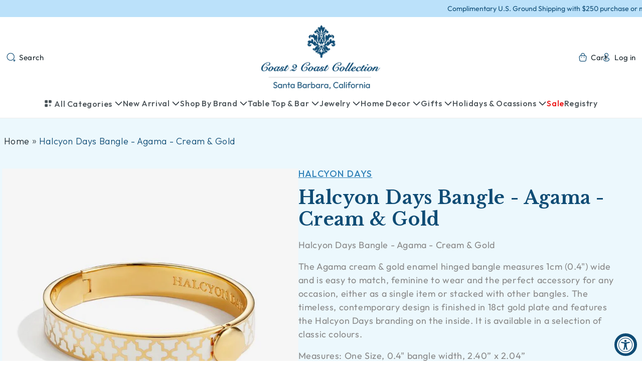

--- FILE ---
content_type: text/html; charset=utf-8
request_url: https://coast2coastcollection.com/products/halcyon-days-bangle-agama-cream-gold
body_size: 43967
content:
<!doctype html>
<html class="js" lang="en">
  <head>
    <meta charset="utf-8">
    <meta http-equiv="X-UA-Compatible" content="IE=edge">
    <meta name="viewport" content="width=device-width,initial-scale=1">
    <meta name="theme-color" content="">
    <link rel="canonical" href="https://coast2coastcollection.com/products/halcyon-days-bangle-agama-cream-gold"><link rel="icon" type="image/png" href="//coast2coastcollection.com/cdn/shop/files/coast2coast-icon.png?crop=center&height=32&v=1763969322&width=32"><link rel="preconnect" href="https://fonts.shopifycdn.com" crossorigin><title>
      Halcyon Days Bangle - Agama - Cream &amp; Gold
 &ndash; Coast 2 Coast Collection</title>

    
      <meta name="description" content="Halcyon Days Bangle - Agama - Cream &amp;amp; Gold The Agama cream &amp;amp; gold enamel hinged bangle measures 1cm (0.4&quot;) wide and is easy to match, feminine to wear and the perfect accessory for any occasion, either as a single item or stacked with other bangles. The timeless, contemporary design is finished in 18ct gold pla">
    

    

<meta property="og:site_name" content="Coast 2 Coast Collection">
<meta property="og:url" content="https://coast2coastcollection.com/products/halcyon-days-bangle-agama-cream-gold">
<meta property="og:title" content="Halcyon Days Bangle - Agama - Cream &amp; Gold">
<meta property="og:type" content="product">
<meta property="og:description" content="Halcyon Days Bangle - Agama - Cream &amp;amp; Gold The Agama cream &amp;amp; gold enamel hinged bangle measures 1cm (0.4&quot;) wide and is easy to match, feminine to wear and the perfect accessory for any occasion, either as a single item or stacked with other bangles. The timeless, contemporary design is finished in 18ct gold pla"><meta property="og:image" content="http://coast2coastcollection.com/cdn/shop/products/hbaga1510g_800x_88267c9b-0632-40bf-a6c0-fab796bb5b8b.jpg?v=1634783405">
  <meta property="og:image:secure_url" content="https://coast2coastcollection.com/cdn/shop/products/hbaga1510g_800x_88267c9b-0632-40bf-a6c0-fab796bb5b8b.jpg?v=1634783405">
  <meta property="og:image:width" content="800">
  <meta property="og:image:height" content="800"><meta property="og:price:amount" content="235.00">
  <meta property="og:price:currency" content="USD"><meta name="twitter:card" content="summary_large_image">
<meta name="twitter:title" content="Halcyon Days Bangle - Agama - Cream &amp; Gold">
<meta name="twitter:description" content="Halcyon Days Bangle - Agama - Cream &amp;amp; Gold The Agama cream &amp;amp; gold enamel hinged bangle measures 1cm (0.4&quot;) wide and is easy to match, feminine to wear and the perfect accessory for any occasion, either as a single item or stacked with other bangles. The timeless, contemporary design is finished in 18ct gold pla">


    <script src="//coast2coastcollection.com/cdn/shop/t/11/assets/constants.js?v=132983761750457495441763961307" defer="defer"></script>
    <script src="//coast2coastcollection.com/cdn/shop/t/11/assets/pubsub.js?v=25310214064522200911763961309" defer="defer"></script>
    <script src="//coast2coastcollection.com/cdn/shop/t/11/assets/global.js?v=184345515105158409801763961308" defer="defer"></script>
    <script src="//coast2coastcollection.com/cdn/shop/t/11/assets/details-disclosure.js?v=13653116266235556501763961307" defer="defer"></script>
    <script src="//coast2coastcollection.com/cdn/shop/t/11/assets/details-modal.js?v=25581673532751508451763961307" defer="defer"></script>
    <script src="//coast2coastcollection.com/cdn/shop/t/11/assets/search-form.js?v=133129549252120666541763961309" defer="defer"></script>

    <script src="https://cdnjs.cloudflare.com/ajax/libs/jquery/3.7.1/jquery.min.js"></script>
    <script src="https://cdn.jsdelivr.net/npm/bootstrap@5.3.7/dist/js/bootstrap.bundle.min.js"></script>
    <!-- Latest compiled and minified JavaScript -->
    

    <script src="https://cdn.jsdelivr.net/npm/swiper@10/swiper-bundle.min.js" defer></script>   

    <script src="//coast2coastcollection.com/cdn/shop/t/11/assets/main.js?v=183098446185255876251763961309" defer="defer"></script><script>window.performance && window.performance.mark && window.performance.mark('shopify.content_for_header.start');</script><meta id="shopify-digital-wallet" name="shopify-digital-wallet" content="/3393028214/digital_wallets/dialog">
<meta name="shopify-checkout-api-token" content="07c2918e0bc97efb6c2bcc2cf6dfcbe0">
<link rel="alternate" type="application/json+oembed" href="https://coast2coastcollection.com/products/halcyon-days-bangle-agama-cream-gold.oembed">
<script async="async" src="/checkouts/internal/preloads.js?locale=en-US"></script>
<link rel="preconnect" href="https://shop.app" crossorigin="anonymous">
<script async="async" src="https://shop.app/checkouts/internal/preloads.js?locale=en-US&shop_id=3393028214" crossorigin="anonymous"></script>
<script id="apple-pay-shop-capabilities" type="application/json">{"shopId":3393028214,"countryCode":"US","currencyCode":"USD","merchantCapabilities":["supports3DS"],"merchantId":"gid:\/\/shopify\/Shop\/3393028214","merchantName":"Coast 2 Coast Collection","requiredBillingContactFields":["postalAddress","email","phone"],"requiredShippingContactFields":["postalAddress","email","phone"],"shippingType":"shipping","supportedNetworks":["visa","masterCard","amex","discover","elo","jcb"],"total":{"type":"pending","label":"Coast 2 Coast Collection","amount":"1.00"},"shopifyPaymentsEnabled":true,"supportsSubscriptions":true}</script>
<script id="shopify-features" type="application/json">{"accessToken":"07c2918e0bc97efb6c2bcc2cf6dfcbe0","betas":["rich-media-storefront-analytics"],"domain":"coast2coastcollection.com","predictiveSearch":true,"shopId":3393028214,"locale":"en"}</script>
<script>var Shopify = Shopify || {};
Shopify.shop = "coast-2-coast-collection.myshopify.com";
Shopify.locale = "en";
Shopify.currency = {"active":"USD","rate":"1.0"};
Shopify.country = "US";
Shopify.theme = {"name":"Cmarix V1.0","id":155249475801,"schema_name":"Dawn","schema_version":"15.3.0","theme_store_id":null,"role":"main"};
Shopify.theme.handle = "null";
Shopify.theme.style = {"id":null,"handle":null};
Shopify.cdnHost = "coast2coastcollection.com/cdn";
Shopify.routes = Shopify.routes || {};
Shopify.routes.root = "/";</script>
<script type="module">!function(o){(o.Shopify=o.Shopify||{}).modules=!0}(window);</script>
<script>!function(o){function n(){var o=[];function n(){o.push(Array.prototype.slice.apply(arguments))}return n.q=o,n}var t=o.Shopify=o.Shopify||{};t.loadFeatures=n(),t.autoloadFeatures=n()}(window);</script>
<script>
  window.ShopifyPay = window.ShopifyPay || {};
  window.ShopifyPay.apiHost = "shop.app\/pay";
  window.ShopifyPay.redirectState = null;
</script>
<script id="shop-js-analytics" type="application/json">{"pageType":"product"}</script>
<script defer="defer" async type="module" src="//coast2coastcollection.com/cdn/shopifycloud/shop-js/modules/v2/client.init-shop-cart-sync_BApSsMSl.en.esm.js"></script>
<script defer="defer" async type="module" src="//coast2coastcollection.com/cdn/shopifycloud/shop-js/modules/v2/chunk.common_CBoos6YZ.esm.js"></script>
<script type="module">
  await import("//coast2coastcollection.com/cdn/shopifycloud/shop-js/modules/v2/client.init-shop-cart-sync_BApSsMSl.en.esm.js");
await import("//coast2coastcollection.com/cdn/shopifycloud/shop-js/modules/v2/chunk.common_CBoos6YZ.esm.js");

  window.Shopify.SignInWithShop?.initShopCartSync?.({"fedCMEnabled":true,"windoidEnabled":true});

</script>
<script defer="defer" async type="module" src="//coast2coastcollection.com/cdn/shopifycloud/shop-js/modules/v2/client.payment-terms_BHOWV7U_.en.esm.js"></script>
<script defer="defer" async type="module" src="//coast2coastcollection.com/cdn/shopifycloud/shop-js/modules/v2/chunk.common_CBoos6YZ.esm.js"></script>
<script defer="defer" async type="module" src="//coast2coastcollection.com/cdn/shopifycloud/shop-js/modules/v2/chunk.modal_Bu1hFZFC.esm.js"></script>
<script type="module">
  await import("//coast2coastcollection.com/cdn/shopifycloud/shop-js/modules/v2/client.payment-terms_BHOWV7U_.en.esm.js");
await import("//coast2coastcollection.com/cdn/shopifycloud/shop-js/modules/v2/chunk.common_CBoos6YZ.esm.js");
await import("//coast2coastcollection.com/cdn/shopifycloud/shop-js/modules/v2/chunk.modal_Bu1hFZFC.esm.js");

  
</script>
<script>
  window.Shopify = window.Shopify || {};
  if (!window.Shopify.featureAssets) window.Shopify.featureAssets = {};
  window.Shopify.featureAssets['shop-js'] = {"shop-cart-sync":["modules/v2/client.shop-cart-sync_DJczDl9f.en.esm.js","modules/v2/chunk.common_CBoos6YZ.esm.js"],"init-fed-cm":["modules/v2/client.init-fed-cm_BzwGC0Wi.en.esm.js","modules/v2/chunk.common_CBoos6YZ.esm.js"],"init-windoid":["modules/v2/client.init-windoid_BS26ThXS.en.esm.js","modules/v2/chunk.common_CBoos6YZ.esm.js"],"shop-cash-offers":["modules/v2/client.shop-cash-offers_DthCPNIO.en.esm.js","modules/v2/chunk.common_CBoos6YZ.esm.js","modules/v2/chunk.modal_Bu1hFZFC.esm.js"],"shop-button":["modules/v2/client.shop-button_D_JX508o.en.esm.js","modules/v2/chunk.common_CBoos6YZ.esm.js"],"init-shop-email-lookup-coordinator":["modules/v2/client.init-shop-email-lookup-coordinator_DFwWcvrS.en.esm.js","modules/v2/chunk.common_CBoos6YZ.esm.js"],"shop-toast-manager":["modules/v2/client.shop-toast-manager_tEhgP2F9.en.esm.js","modules/v2/chunk.common_CBoos6YZ.esm.js"],"shop-login-button":["modules/v2/client.shop-login-button_DwLgFT0K.en.esm.js","modules/v2/chunk.common_CBoos6YZ.esm.js","modules/v2/chunk.modal_Bu1hFZFC.esm.js"],"avatar":["modules/v2/client.avatar_BTnouDA3.en.esm.js"],"init-shop-cart-sync":["modules/v2/client.init-shop-cart-sync_BApSsMSl.en.esm.js","modules/v2/chunk.common_CBoos6YZ.esm.js"],"pay-button":["modules/v2/client.pay-button_BuNmcIr_.en.esm.js","modules/v2/chunk.common_CBoos6YZ.esm.js"],"init-shop-for-new-customer-accounts":["modules/v2/client.init-shop-for-new-customer-accounts_DrjXSI53.en.esm.js","modules/v2/client.shop-login-button_DwLgFT0K.en.esm.js","modules/v2/chunk.common_CBoos6YZ.esm.js","modules/v2/chunk.modal_Bu1hFZFC.esm.js"],"init-customer-accounts-sign-up":["modules/v2/client.init-customer-accounts-sign-up_TlVCiykN.en.esm.js","modules/v2/client.shop-login-button_DwLgFT0K.en.esm.js","modules/v2/chunk.common_CBoos6YZ.esm.js","modules/v2/chunk.modal_Bu1hFZFC.esm.js"],"shop-follow-button":["modules/v2/client.shop-follow-button_C5D3XtBb.en.esm.js","modules/v2/chunk.common_CBoos6YZ.esm.js","modules/v2/chunk.modal_Bu1hFZFC.esm.js"],"checkout-modal":["modules/v2/client.checkout-modal_8TC_1FUY.en.esm.js","modules/v2/chunk.common_CBoos6YZ.esm.js","modules/v2/chunk.modal_Bu1hFZFC.esm.js"],"init-customer-accounts":["modules/v2/client.init-customer-accounts_C0Oh2ljF.en.esm.js","modules/v2/client.shop-login-button_DwLgFT0K.en.esm.js","modules/v2/chunk.common_CBoos6YZ.esm.js","modules/v2/chunk.modal_Bu1hFZFC.esm.js"],"lead-capture":["modules/v2/client.lead-capture_Cq0gfm7I.en.esm.js","modules/v2/chunk.common_CBoos6YZ.esm.js","modules/v2/chunk.modal_Bu1hFZFC.esm.js"],"shop-login":["modules/v2/client.shop-login_BmtnoEUo.en.esm.js","modules/v2/chunk.common_CBoos6YZ.esm.js","modules/v2/chunk.modal_Bu1hFZFC.esm.js"],"payment-terms":["modules/v2/client.payment-terms_BHOWV7U_.en.esm.js","modules/v2/chunk.common_CBoos6YZ.esm.js","modules/v2/chunk.modal_Bu1hFZFC.esm.js"]};
</script>
<script>(function() {
  var isLoaded = false;
  function asyncLoad() {
    if (isLoaded) return;
    isLoaded = true;
    var urls = ["https:\/\/f624058c3f5c8edb775a-dea6612566ec344afdf376d2faa6c82f.ssl.cf5.rackcdn.com\/skt_brandedgc_start.js?shop=coast-2-coast-collection.myshopify.com","https:\/\/accessibly.app\/public\/widget\/run.js?shop=coast-2-coast-collection.myshopify.com"];
    for (var i = 0; i < urls.length; i++) {
      var s = document.createElement('script');
      s.type = 'text/javascript';
      s.async = true;
      s.src = urls[i];
      var x = document.getElementsByTagName('script')[0];
      x.parentNode.insertBefore(s, x);
    }
  };
  if(window.attachEvent) {
    window.attachEvent('onload', asyncLoad);
  } else {
    window.addEventListener('load', asyncLoad, false);
  }
})();</script>
<script id="__st">var __st={"a":3393028214,"offset":-28800,"reqid":"0733f262-7270-4d2a-9380-0db7d8bf1b27-1768890450","pageurl":"coast2coastcollection.com\/products\/halcyon-days-bangle-agama-cream-gold","u":"e1f12986345c","p":"product","rtyp":"product","rid":7332480516313};</script>
<script>window.ShopifyPaypalV4VisibilityTracking = true;</script>
<script id="captcha-bootstrap">!function(){'use strict';const t='contact',e='account',n='new_comment',o=[[t,t],['blogs',n],['comments',n],[t,'customer']],c=[[e,'customer_login'],[e,'guest_login'],[e,'recover_customer_password'],[e,'create_customer']],r=t=>t.map((([t,e])=>`form[action*='/${t}']:not([data-nocaptcha='true']) input[name='form_type'][value='${e}']`)).join(','),a=t=>()=>t?[...document.querySelectorAll(t)].map((t=>t.form)):[];function s(){const t=[...o],e=r(t);return a(e)}const i='password',u='form_key',d=['recaptcha-v3-token','g-recaptcha-response','h-captcha-response',i],f=()=>{try{return window.sessionStorage}catch{return}},m='__shopify_v',_=t=>t.elements[u];function p(t,e,n=!1){try{const o=window.sessionStorage,c=JSON.parse(o.getItem(e)),{data:r}=function(t){const{data:e,action:n}=t;return t[m]||n?{data:e,action:n}:{data:t,action:n}}(c);for(const[e,n]of Object.entries(r))t.elements[e]&&(t.elements[e].value=n);n&&o.removeItem(e)}catch(o){console.error('form repopulation failed',{error:o})}}const l='form_type',E='cptcha';function T(t){t.dataset[E]=!0}const w=window,h=w.document,L='Shopify',v='ce_forms',y='captcha';let A=!1;((t,e)=>{const n=(g='f06e6c50-85a8-45c8-87d0-21a2b65856fe',I='https://cdn.shopify.com/shopifycloud/storefront-forms-hcaptcha/ce_storefront_forms_captcha_hcaptcha.v1.5.2.iife.js',D={infoText:'Protected by hCaptcha',privacyText:'Privacy',termsText:'Terms'},(t,e,n)=>{const o=w[L][v],c=o.bindForm;if(c)return c(t,g,e,D).then(n);var r;o.q.push([[t,g,e,D],n]),r=I,A||(h.body.append(Object.assign(h.createElement('script'),{id:'captcha-provider',async:!0,src:r})),A=!0)});var g,I,D;w[L]=w[L]||{},w[L][v]=w[L][v]||{},w[L][v].q=[],w[L][y]=w[L][y]||{},w[L][y].protect=function(t,e){n(t,void 0,e),T(t)},Object.freeze(w[L][y]),function(t,e,n,w,h,L){const[v,y,A,g]=function(t,e,n){const i=e?o:[],u=t?c:[],d=[...i,...u],f=r(d),m=r(i),_=r(d.filter((([t,e])=>n.includes(e))));return[a(f),a(m),a(_),s()]}(w,h,L),I=t=>{const e=t.target;return e instanceof HTMLFormElement?e:e&&e.form},D=t=>v().includes(t);t.addEventListener('submit',(t=>{const e=I(t);if(!e)return;const n=D(e)&&!e.dataset.hcaptchaBound&&!e.dataset.recaptchaBound,o=_(e),c=g().includes(e)&&(!o||!o.value);(n||c)&&t.preventDefault(),c&&!n&&(function(t){try{if(!f())return;!function(t){const e=f();if(!e)return;const n=_(t);if(!n)return;const o=n.value;o&&e.removeItem(o)}(t);const e=Array.from(Array(32),(()=>Math.random().toString(36)[2])).join('');!function(t,e){_(t)||t.append(Object.assign(document.createElement('input'),{type:'hidden',name:u})),t.elements[u].value=e}(t,e),function(t,e){const n=f();if(!n)return;const o=[...t.querySelectorAll(`input[type='${i}']`)].map((({name:t})=>t)),c=[...d,...o],r={};for(const[a,s]of new FormData(t).entries())c.includes(a)||(r[a]=s);n.setItem(e,JSON.stringify({[m]:1,action:t.action,data:r}))}(t,e)}catch(e){console.error('failed to persist form',e)}}(e),e.submit())}));const S=(t,e)=>{t&&!t.dataset[E]&&(n(t,e.some((e=>e===t))),T(t))};for(const o of['focusin','change'])t.addEventListener(o,(t=>{const e=I(t);D(e)&&S(e,y())}));const B=e.get('form_key'),M=e.get(l),P=B&&M;t.addEventListener('DOMContentLoaded',(()=>{const t=y();if(P)for(const e of t)e.elements[l].value===M&&p(e,B);[...new Set([...A(),...v().filter((t=>'true'===t.dataset.shopifyCaptcha))])].forEach((e=>S(e,t)))}))}(h,new URLSearchParams(w.location.search),n,t,e,['guest_login'])})(!0,!0)}();</script>
<script integrity="sha256-4kQ18oKyAcykRKYeNunJcIwy7WH5gtpwJnB7kiuLZ1E=" data-source-attribution="shopify.loadfeatures" defer="defer" src="//coast2coastcollection.com/cdn/shopifycloud/storefront/assets/storefront/load_feature-a0a9edcb.js" crossorigin="anonymous"></script>
<script crossorigin="anonymous" defer="defer" src="//coast2coastcollection.com/cdn/shopifycloud/storefront/assets/shopify_pay/storefront-65b4c6d7.js?v=20250812"></script>
<script data-source-attribution="shopify.dynamic_checkout.dynamic.init">var Shopify=Shopify||{};Shopify.PaymentButton=Shopify.PaymentButton||{isStorefrontPortableWallets:!0,init:function(){window.Shopify.PaymentButton.init=function(){};var t=document.createElement("script");t.src="https://coast2coastcollection.com/cdn/shopifycloud/portable-wallets/latest/portable-wallets.en.js",t.type="module",document.head.appendChild(t)}};
</script>
<script data-source-attribution="shopify.dynamic_checkout.buyer_consent">
  function portableWalletsHideBuyerConsent(e){var t=document.getElementById("shopify-buyer-consent"),n=document.getElementById("shopify-subscription-policy-button");t&&n&&(t.classList.add("hidden"),t.setAttribute("aria-hidden","true"),n.removeEventListener("click",e))}function portableWalletsShowBuyerConsent(e){var t=document.getElementById("shopify-buyer-consent"),n=document.getElementById("shopify-subscription-policy-button");t&&n&&(t.classList.remove("hidden"),t.removeAttribute("aria-hidden"),n.addEventListener("click",e))}window.Shopify?.PaymentButton&&(window.Shopify.PaymentButton.hideBuyerConsent=portableWalletsHideBuyerConsent,window.Shopify.PaymentButton.showBuyerConsent=portableWalletsShowBuyerConsent);
</script>
<script data-source-attribution="shopify.dynamic_checkout.cart.bootstrap">document.addEventListener("DOMContentLoaded",(function(){function t(){return document.querySelector("shopify-accelerated-checkout-cart, shopify-accelerated-checkout")}if(t())Shopify.PaymentButton.init();else{new MutationObserver((function(e,n){t()&&(Shopify.PaymentButton.init(),n.disconnect())})).observe(document.body,{childList:!0,subtree:!0})}}));
</script>
<link id="shopify-accelerated-checkout-styles" rel="stylesheet" media="screen" href="https://coast2coastcollection.com/cdn/shopifycloud/portable-wallets/latest/accelerated-checkout-backwards-compat.css" crossorigin="anonymous">
<style id="shopify-accelerated-checkout-cart">
        #shopify-buyer-consent {
  margin-top: 1em;
  display: inline-block;
  width: 100%;
}

#shopify-buyer-consent.hidden {
  display: none;
}

#shopify-subscription-policy-button {
  background: none;
  border: none;
  padding: 0;
  text-decoration: underline;
  font-size: inherit;
  cursor: pointer;
}

#shopify-subscription-policy-button::before {
  box-shadow: none;
}

      </style>
<script id="sections-script" data-sections="header" defer="defer" src="//coast2coastcollection.com/cdn/shop/t/11/compiled_assets/scripts.js?v=2864"></script>
<script>window.performance && window.performance.mark && window.performance.mark('shopify.content_for_header.end');</script>


    <style data-shopify>
      @font-face {
  font-family: Outfit;
  font-weight: 400;
  font-style: normal;
  font-display: swap;
  src: url("//coast2coastcollection.com/cdn/fonts/outfit/outfit_n4.387c2e2715c484a1f1075eb90d64808f1b37ac58.woff2") format("woff2"),
       url("//coast2coastcollection.com/cdn/fonts/outfit/outfit_n4.aca8c81f18f62c9baa15c2dc5d1f6dd5442cdc50.woff") format("woff");
}

      @font-face {
  font-family: Outfit;
  font-weight: 700;
  font-style: normal;
  font-display: swap;
  src: url("//coast2coastcollection.com/cdn/fonts/outfit/outfit_n7.bfc2ca767cd7c6962e82c320123933a7812146d6.woff2") format("woff2"),
       url("//coast2coastcollection.com/cdn/fonts/outfit/outfit_n7.f0b22ea9a32b6f1f6f493dd3a7113aae3464d8b2.woff") format("woff");
}

      
      
      @font-face {
  font-family: "Libre Baskerville";
  font-weight: 400;
  font-style: normal;
  font-display: swap;
  src: url("//coast2coastcollection.com/cdn/fonts/libre_baskerville/librebaskerville_n4.2ec9ee517e3ce28d5f1e6c6e75efd8a97e59c189.woff2") format("woff2"),
       url("//coast2coastcollection.com/cdn/fonts/libre_baskerville/librebaskerville_n4.323789551b85098885c8eccedfb1bd8f25f56007.woff") format("woff");
}


      
        :root,
        .color-scheme-1 {
          --color-background: 255,255,255;
        
          --gradient-background: #ffffff;
        

        

        --color-foreground: 15,76,117;
        --color-background-contrast: 191,191,191;
        --color-shadow: 18,18,18;
        --color-button: 18,18,18;
        --color-button-text: 255,255,255;
        --color-secondary-button: 255,255,255;
        --color-secondary-button-text: 18,18,18;
        --color-link: 18,18,18;
        --color-badge-foreground: 15,76,117;
        --color-badge-background: 255,255,255;
        --color-badge-border: 15,76,117;
        --payment-terms-background-color: rgb(255 255 255);
      }
      
        
        .color-scheme-2 {
          --color-background: 255,255,255;
        
          --gradient-background: #ffffff;
        

        

        --color-foreground: 18,18,18;
        --color-background-contrast: 191,191,191;
        --color-shadow: 18,18,18;
        --color-button: 18,18,18;
        --color-button-text: 243,243,243;
        --color-secondary-button: 255,255,255;
        --color-secondary-button-text: 18,18,18;
        --color-link: 18,18,18;
        --color-badge-foreground: 18,18,18;
        --color-badge-background: 255,255,255;
        --color-badge-border: 18,18,18;
        --payment-terms-background-color: rgb(255 255 255);
      }
      
        
        .color-scheme-3 {
          --color-background: 36,40,51;
        
          --gradient-background: #242833;
        

        

        --color-foreground: 255,255,255;
        --color-background-contrast: 47,52,66;
        --color-shadow: 18,18,18;
        --color-button: 255,255,255;
        --color-button-text: 0,0,0;
        --color-secondary-button: 36,40,51;
        --color-secondary-button-text: 255,255,255;
        --color-link: 255,255,255;
        --color-badge-foreground: 255,255,255;
        --color-badge-background: 36,40,51;
        --color-badge-border: 255,255,255;
        --payment-terms-background-color: rgb(36 40 51);
      }
      
        
        .color-scheme-4 {
          --color-background: 18,18,18;
        
          --gradient-background: #121212;
        

        

        --color-foreground: 255,255,255;
        --color-background-contrast: 146,146,146;
        --color-shadow: 18,18,18;
        --color-button: 255,255,255;
        --color-button-text: 18,18,18;
        --color-secondary-button: 18,18,18;
        --color-secondary-button-text: 255,255,255;
        --color-link: 255,255,255;
        --color-badge-foreground: 255,255,255;
        --color-badge-background: 18,18,18;
        --color-badge-border: 255,255,255;
        --payment-terms-background-color: rgb(18 18 18);
      }
      
        
        .color-scheme-5 {
          --color-background: 51,79,180;
        
          --gradient-background: #334fb4;
        

        

        --color-foreground: 255,255,255;
        --color-background-contrast: 23,35,81;
        --color-shadow: 18,18,18;
        --color-button: 255,255,255;
        --color-button-text: 51,79,180;
        --color-secondary-button: 51,79,180;
        --color-secondary-button-text: 255,255,255;
        --color-link: 255,255,255;
        --color-badge-foreground: 255,255,255;
        --color-badge-background: 51,79,180;
        --color-badge-border: 255,255,255;
        --payment-terms-background-color: rgb(51 79 180);
      }
      
        
        .color-scheme-b419b9c0-3ec6-4c99-a25a-554e9db7dd9e {
          --color-background: 255,255,255;
        
          --gradient-background: #ffffff;
        

        

        --color-foreground: 15,76,117;
        --color-background-contrast: 191,191,191;
        --color-shadow: 18,18,18;
        --color-button: 18,18,18;
        --color-button-text: 255,255,255;
        --color-secondary-button: 255,255,255;
        --color-secondary-button-text: 18,18,18;
        --color-link: 18,18,18;
        --color-badge-foreground: 15,76,117;
        --color-badge-background: 255,255,255;
        --color-badge-border: 15,76,117;
        --payment-terms-background-color: rgb(255 255 255);
      }
      
        
        .color-scheme-30bfb460-2c00-4ccb-a29b-7d1a148bee5d {
          --color-background: 196,225,248;
        
          --gradient-background: #c4e1f8;
        

        

        --color-foreground: 15,76,117;
        --color-background-contrast: 82,167,234;
        --color-shadow: 18,18,18;
        --color-button: 196,225,248;
        --color-button-text: 15,76,117;
        --color-secondary-button: 196,225,248;
        --color-secondary-button-text: 18,18,18;
        --color-link: 18,18,18;
        --color-badge-foreground: 15,76,117;
        --color-badge-background: 196,225,248;
        --color-badge-border: 15,76,117;
        --payment-terms-background-color: rgb(196 225 248);
      }
      

      body, .color-scheme-1, .color-scheme-2, .color-scheme-3, .color-scheme-4, .color-scheme-5, .color-scheme-b419b9c0-3ec6-4c99-a25a-554e9db7dd9e, .color-scheme-30bfb460-2c00-4ccb-a29b-7d1a148bee5d {
        color: rgba(var(--color-foreground), 0.75);
        background-color: rgb(var(--color-background));
      }

      :root {
        --font-body-family: Outfit, sans-serif;
        --font-body-style: normal;
        --font-body-weight: 400;
        --font-body-weight-bold: 700;

        --font-heading-family: "Libre Baskerville", serif;
        --font-heading-style: normal;
        --font-heading-weight: 400;

        --font-body-scale: 1.0;
        --font-heading-scale: 1.0;

        --media-padding: px;
        --media-border-opacity: 0.05;
        --media-border-width: 1px;
        --media-radius: 0px;
        --media-shadow-opacity: 0.0;
        --media-shadow-horizontal-offset: 0px;
        --media-shadow-vertical-offset: 4px;
        --media-shadow-blur-radius: 5px;
        --media-shadow-visible: 0;

        --page-width: 140rem;
        --page-width-margin: 0rem;

        --product-card-image-padding: 0.0rem;
        --product-card-corner-radius: 0.0rem;
        --product-card-text-alignment: center;
        --product-card-border-width: 0.0rem;
        --product-card-border-opacity: 0.1;
        --product-card-shadow-opacity: 0.0;
        --product-card-shadow-visible: 0;
        --product-card-shadow-horizontal-offset: 0.0rem;
        --product-card-shadow-vertical-offset: 0.4rem;
        --product-card-shadow-blur-radius: 0.5rem;

        --collection-card-image-padding: 0.0rem;
        --collection-card-corner-radius: 0.0rem;
        --collection-card-text-alignment: center;
        --collection-card-border-width: 0.0rem;
        --collection-card-border-opacity: 0.1;
        --collection-card-shadow-opacity: 0.0;
        --collection-card-shadow-visible: 0;
        --collection-card-shadow-horizontal-offset: 0.0rem;
        --collection-card-shadow-vertical-offset: 0.4rem;
        --collection-card-shadow-blur-radius: 0.5rem;

        --blog-card-image-padding: 0.0rem;
        --blog-card-corner-radius: 0.0rem;
        --blog-card-text-alignment: left;
        --blog-card-border-width: 0.0rem;
        --blog-card-border-opacity: 0.1;
        --blog-card-shadow-opacity: 0.0;
        --blog-card-shadow-visible: 0;
        --blog-card-shadow-horizontal-offset: 0.0rem;
        --blog-card-shadow-vertical-offset: 0.4rem;
        --blog-card-shadow-blur-radius: 0.5rem;

        --badge-corner-radius: 4.0rem;

        --popup-border-width: 1px;
        --popup-border-opacity: 0.1;
        --popup-corner-radius: 0px;
        --popup-shadow-opacity: 0.05;
        --popup-shadow-horizontal-offset: 0px;
        --popup-shadow-vertical-offset: 4px;
        --popup-shadow-blur-radius: 5px;

        --drawer-border-width: 1px;
        --drawer-border-opacity: 0.1;
        --drawer-shadow-opacity: 0.0;
        --drawer-shadow-horizontal-offset: 0px;
        --drawer-shadow-vertical-offset: 4px;
        --drawer-shadow-blur-radius: 5px;

        --spacing-sections-desktop: 0px;
        --spacing-sections-mobile: 0px;

        --grid-desktop-vertical-spacing: 8px;
        --grid-desktop-horizontal-spacing: 8px;
        --grid-mobile-vertical-spacing: 4px;
        --grid-mobile-horizontal-spacing: 4px;

        --text-boxes-border-opacity: 0.1;
        --text-boxes-border-width: 0px;
        --text-boxes-radius: 0px;
        --text-boxes-shadow-opacity: 0.0;
        --text-boxes-shadow-visible: 0;
        --text-boxes-shadow-horizontal-offset: 0px;
        --text-boxes-shadow-vertical-offset: 4px;
        --text-boxes-shadow-blur-radius: 5px;

        --buttons-radius: 0px;
        --buttons-radius-outset: 0px;
        --buttons-border-width: 1px;
        --buttons-border-opacity: 1.0;
        --buttons-shadow-opacity: 0.0;
        --buttons-shadow-visible: 0;
        --buttons-shadow-horizontal-offset: 0px;
        --buttons-shadow-vertical-offset: 4px;
        --buttons-shadow-blur-radius: 5px;
        --buttons-border-offset: 0px;

        --inputs-radius: 0px;
        --inputs-border-width: 1px;
        --inputs-border-opacity: 0.55;
        --inputs-shadow-opacity: 0.0;
        --inputs-shadow-horizontal-offset: 0px;
        --inputs-margin-offset: 0px;
        --inputs-shadow-vertical-offset: 4px;
        --inputs-shadow-blur-radius: 5px;
        --inputs-radius-outset: 0px;

        --variant-pills-radius: 40px;
        --variant-pills-border-width: 1px;
        --variant-pills-border-opacity: 0.55;
        --variant-pills-shadow-opacity: 0.0;
        --variant-pills-shadow-horizontal-offset: 0px;
        --variant-pills-shadow-vertical-offset: 4px;
        --variant-pills-shadow-blur-radius: 5px;
      }

      *,
      *::before,
      *::after {
        box-sizing: inherit;
      }

      html {
        box-sizing: border-box;
        font-size: calc(var(--font-body-scale) * 62.5%);
        height: 100%;
      }

      body {
        display: grid;
        grid-template-rows: auto auto 1fr auto;
        grid-template-columns: 100%;
        min-height: 100%;
        margin: 0;
        font-size: 1.5rem;
        letter-spacing: 0.06rem;
        line-height: calc(1 + 0.8 / var(--font-body-scale));
        font-family: var(--font-body-family);
        font-style: var(--font-body-style);
        font-weight: var(--font-body-weight);
      }

      @media screen and (min-width: 750px) {
        body {
          font-size: 1.6rem;
        }
      }
    </style>

    <link href="//coast2coastcollection.com/cdn/shop/t/11/assets/base.css?v=122731221939521656691764073894" rel="stylesheet" type="text/css" media="all" />
    <link href="//coast2coastcollection.com/cdn/shop/t/11/assets/common.css?v=80085496270804230711763961307" rel="stylesheet" type="text/css" media="all" />
    <link href="//coast2coastcollection.com/cdn/shop/t/11/assets/style.scss.css?v=78508788303255278291767787380" rel="stylesheet" type="text/css" media="all" />

    <link href="https://cdn.jsdelivr.net/npm/bootstrap@5.3.7/dist/css/bootstrap.min.css" rel="stylesheet" integrity="sha384-LN+7fdVzj6u52u30Kp6M/trliBMCMKTyK833zpbD+pXdCLuTusPj697FH4R/5mcr" crossorigin="anonymous">
    <!-- Latest compiled and minified CSS -->
    <link rel="stylesheet" href="https://cdn.jsdelivr.net/npm/bootstrap-select@1.14.0-beta2/dist/css/bootstrap-select.min.css"> 
    <link rel="stylesheet" href="https://cdn.jsdelivr.net/npm/swiper@10/swiper-bundle.min.css">
    <link rel="stylesheet" href="//coast2coastcollection.com/cdn/shop/t/11/assets/component-cart-items.css?v=15684709490902133061763961307" media="print" onload="this.media='all'"><link href="//coast2coastcollection.com/cdn/shop/t/11/assets/component-cart-drawer.css?v=112801333748515159671763961307" rel="stylesheet" type="text/css" media="all" />
      <link href="//coast2coastcollection.com/cdn/shop/t/11/assets/component-cart.css?v=164708765130180853531763961307" rel="stylesheet" type="text/css" media="all" />
      <link href="//coast2coastcollection.com/cdn/shop/t/11/assets/component-totals.css?v=15906652033866631521763961307" rel="stylesheet" type="text/css" media="all" />
      <link href="//coast2coastcollection.com/cdn/shop/t/11/assets/component-price.css?v=70172745017360139101763961307" rel="stylesheet" type="text/css" media="all" />
      <link href="//coast2coastcollection.com/cdn/shop/t/11/assets/component-discounts.css?v=35460209383082702671763961307" rel="stylesheet" type="text/css" media="all" />
<link href="//coast2coastcollection.com/cdn/shop/t/11/assets/custom.scss.css?v=84367430005094502471763961307" rel="stylesheet" type="text/css" media="all" />

      <link rel="preload" as="font" href="//coast2coastcollection.com/cdn/fonts/outfit/outfit_n4.387c2e2715c484a1f1075eb90d64808f1b37ac58.woff2" type="font/woff2" crossorigin>
      

      <link rel="preload" as="font" href="//coast2coastcollection.com/cdn/fonts/libre_baskerville/librebaskerville_n4.2ec9ee517e3ce28d5f1e6c6e75efd8a97e59c189.woff2" type="font/woff2" crossorigin>
      
<link
        rel="stylesheet"
        href="//coast2coastcollection.com/cdn/shop/t/11/assets/component-predictive-search.css?v=118923337488134913561763961307"
        media="print"
        onload="this.media='all'"
      ><script>
      if (Shopify.designMode) {
        document.documentElement.classList.add('shopify-design-mode');
      }
    </script>
  <!-- BEGIN app block: shopify://apps/powerful-form-builder/blocks/app-embed/e4bcb1eb-35b2-42e6-bc37-bfe0e1542c9d --><script type="text/javascript" hs-ignore data-cookieconsent="ignore">
  var Globo = Globo || {};
  var globoFormbuilderRecaptchaInit = function(){};
  var globoFormbuilderHcaptchaInit = function(){};
  window.Globo.FormBuilder = window.Globo.FormBuilder || {};
  window.Globo.FormBuilder.shop = {"configuration":{"money_format":"${{amount}}"},"pricing":{"features":{"bulkOrderForm":false,"cartForm":false,"fileUpload":2,"removeCopyright":false,"restrictedEmailDomains":false,"metrics":false}},"settings":{"copyright":"Powered by <a href=\"https://powerfulform.com\" target=\"_blank\">PowerfulForm</a> <a href=\"https://apps.shopify.com/form-builder-contact-form\" target=\"_blank\">Form Builder</a>","hideWaterMark":false,"reCaptcha":{"recaptchaType":"v2","siteKey":false,"languageCode":"en"},"hCaptcha":{"siteKey":false},"scrollTop":false,"customCssCode":"","customCssEnabled":false,"additionalColumns":[]},"encryption_form_id":1,"url":"https://app.powerfulform.com/","CDN_URL":"https://dxo9oalx9qc1s.cloudfront.net","app_id":"1783207"};

  if(window.Globo.FormBuilder.shop.settings.customCssEnabled && window.Globo.FormBuilder.shop.settings.customCssCode){
    const customStyle = document.createElement('style');
    customStyle.type = 'text/css';
    customStyle.innerHTML = window.Globo.FormBuilder.shop.settings.customCssCode;
    document.head.appendChild(customStyle);
  }

  window.Globo.FormBuilder.forms = [];
    
      
      
      
      window.Globo.FormBuilder.forms[120445] = {"120445":{"elements":[{"id":"group-1","type":"group","label":"Page 1","description":"","elements":[{"id":"row-2","type":"row","description":null,"elements":[{"id":"name-2","type":"name","label":{"en":"First Name"},"placeholder":"","description":"","limitCharacters":false,"characters":100,"hideLabel":false,"keepPositionLabel":false,"columnWidth":100,"displayDisjunctive":false,"required":true},{"id":"email-1","type":"email","label":"Email","placeholder":{"en":""},"description":null,"hideLabel":false,"required":true,"columnWidth":100,"conditionalField":false}],"inputIcon":null},{"id":"phone-2","type":"phone","label":"Phone","placeholder":"","description":"","validatePhone":false,"onlyShowFlag":false,"defaultCountryCode":"auto","limitCharacters":false,"characters":100,"hideLabel":false,"keepPositionLabel":false,"columnWidth":100,"displayType":"show","displayDisjunctive":false,"conditionalField":false,"required":true},{"id":"textarea","type":"textarea","label":{"en":"Comment"},"placeholder":{"en":""},"description":null,"hideLabel":false,"required":true,"columnWidth":100,"conditionalField":false}]}],"errorMessage":{"required":"{{ label | capitalize }} is required","minSelections":"Please choose at least {{ min_selections }} options","maxSelections":"Please choose at maximum of {{ max_selections }} options","exactlySelections":"Please choose exactly {{ exact_selections }} options","minProductSelections":"Please choose at least {{ min_selections }} products","maxProductSelections":"Please choose a maximum of {{ max_selections }} products","minProductQuantities":"Please choose a quantity of at least {{ min_quantities }} products","maxProductQuantities":"Please choose a quantity of no more than {{ max_quantities }} products","minEachProductQuantities":"Choose quantity of product {{product_name}} of at least {{min_quantities}}","maxEachProductQuantities":"Choose quantity of product {{product_name}} of at most {{max_quantities}}","invalid":"Invalid","invalidName":"Invalid name","invalidEmail":"Email address is invalid","restrictedEmailDomain":"This email domain is restricted","invalidURL":"Invalid url","invalidPhone":"Invalid phone","invalidNumber":"Invalid number","invalidPassword":"Invalid password","confirmPasswordNotMatch":"Confirmed password doesn't match","customerAlreadyExists":"Customer already exists","keyAlreadyExists":"Data already exists","fileSizeLimit":"File size limit","fileNotAllowed":"File not allowed","requiredCaptcha":"Required captcha","requiredProducts":"Please select product","limitQuantity":"The number of products left in stock has been exceeded","shopifyInvalidPhone":"phone - Enter a valid phone number to use this delivery method","shopifyPhoneHasAlready":"phone - Phone has already been taken","shopifyInvalidProvice":"addresses.province - is not valid","otherError":"Something went wrong, please try again","limitNumberOfSubmissions":"Form submission limit reached"},"appearance":{"layout":"default","width":600,"style":"material_filled","mainColor":"rgba(46,78,73,1)","floatingIcon":"\u003csvg aria-hidden=\"true\" focusable=\"false\" data-prefix=\"far\" data-icon=\"envelope\" class=\"svg-inline--fa fa-envelope fa-w-16\" role=\"img\" xmlns=\"http:\/\/www.w3.org\/2000\/svg\" viewBox=\"0 0 512 512\"\u003e\u003cpath fill=\"currentColor\" d=\"M464 64H48C21.49 64 0 85.49 0 112v288c0 26.51 21.49 48 48 48h416c26.51 0 48-21.49 48-48V112c0-26.51-21.49-48-48-48zm0 48v40.805c-22.422 18.259-58.168 46.651-134.587 106.49-16.841 13.247-50.201 45.072-73.413 44.701-23.208.375-56.579-31.459-73.413-44.701C106.18 199.465 70.425 171.067 48 152.805V112h416zM48 400V214.398c22.914 18.251 55.409 43.862 104.938 82.646 21.857 17.205 60.134 55.186 103.062 54.955 42.717.231 80.509-37.199 103.053-54.947 49.528-38.783 82.032-64.401 104.947-82.653V400H48z\"\u003e\u003c\/path\u003e\u003c\/svg\u003e","floatingText":null,"displayOnAllPage":false,"formType":"normalForm","background":"color","backgroundColor":"#fff","descriptionColor":"#6c757d","headingColor":"#000","labelColor":"#1c1c1c","optionColor":"#000","paragraphBackground":"#fff","paragraphColor":"#000","theme_design":false,"font":{"family":"Almarai","variant":"regular"},"colorScheme":{"solidButton":{"red":0,"green":0,"blue":0},"solidButtonLabel":{"red":240,"green":250,"blue":255},"text":{"red":20,"green":54,"blue":92},"outlineButton":{"red":123,"green":172,"blue":255},"background":{"red":240,"green":248,"blue":255}}},"afterSubmit":{"action":"clearForm","title":{"en":"Thanks for contacting us. We'll get back to you as soon as possible."},"message":"\u003cp\u003eWe appreciate you contacting us. One of our colleagues will get back in touch with you soon!\u003c\/p\u003e\u003cp\u003e\u003cbr\u003e\u003c\/p\u003e\u003cp\u003eHave a great day!\u003c\/p\u003e","redirectUrl":null},"footer":{"description":null,"previousText":"Previous","nextText":"Next","submitText":"Submit","submitFullWidth":true},"header":{"active":true,"title":{"en":""},"description":{"en":"\u003cp\u003e\u003cbr\u003e\u003c\/p\u003e"},"headerAlignment":"center"},"isStepByStepForm":true,"publish":{"requiredLogin":false,"requiredLoginMessage":"Please \u003ca href='\/account\/login' title='login'\u003elogin\u003c\/a\u003e to continue"},"reCaptcha":{"enable":false},"html":"\n\u003cdiv class=\"globo-form default-form globo-form-id-120445 \" data-locale=\"en\" \u003e\n\n\u003cstyle\u003e\n\n\n    \n        \n        @import url('https:\/\/fonts.googleapis.com\/css?family=Almarai:ital,wght@0,400');\n    \n\n    :root .globo-form-app[data-id=\"120445\"]{\n        \n        --gfb-color-solidButton: 0,0,0;\n        --gfb-color-solidButtonColor: rgb(var(--gfb-color-solidButton));\n        --gfb-color-solidButtonLabel: 240,250,255;\n        --gfb-color-solidButtonLabelColor: rgb(var(--gfb-color-solidButtonLabel));\n        --gfb-color-text: 20,54,92;\n        --gfb-color-textColor: rgb(var(--gfb-color-text));\n        --gfb-color-outlineButton: 123,172,255;\n        --gfb-color-outlineButtonColor: rgb(var(--gfb-color-outlineButton));\n        --gfb-color-background: 240,248,255;\n        --gfb-color-backgroundColor: rgb(var(--gfb-color-background));\n        \n        --gfb-main-color: rgba(46,78,73,1);\n        --gfb-primary-color: var(--gfb-color-solidButtonColor, var(--gfb-main-color));\n        --gfb-primary-text-color: var(--gfb-color-solidButtonLabelColor, #FFF);\n        --gfb-form-width: 600px;\n        --gfb-font-family: inherit;\n        --gfb-font-style: inherit;\n        --gfb--image: 40%;\n        --gfb-image-ratio-draft: var(--gfb--image);\n        --gfb-image-ratio: var(--gfb-image-ratio-draft);\n        \n        \n        --gfb-font-family: \"Almarai\";\n        --gfb-font-weight: normal;\n        --gfb-font-style: normal;\n        \n        --gfb-bg-temp-color: #FFF;\n        --gfb-bg-position: ;\n        \n            --gfb-bg-temp-color: #fff;\n        \n        --gfb-bg-color: var(--gfb-color-backgroundColor, var(--gfb-bg-temp-color));\n        \n    }\n    \n.globo-form-id-120445 .globo-form-app{\n    max-width: 600px;\n    width: -webkit-fill-available;\n    \n    background-color: var(--gfb-bg-color);\n    \n    \n}\n\n.globo-form-id-120445 .globo-form-app .globo-heading{\n    color: var(--gfb-color-textColor, #000)\n}\n\n\n.globo-form-id-120445 .globo-form-app .header {\n    text-align:center;\n}\n\n\n.globo-form-id-120445 .globo-form-app .globo-description,\n.globo-form-id-120445 .globo-form-app .header .globo-description{\n    --gfb-color-description: rgba(var(--gfb-color-text), 0.8);\n    color: var(--gfb-color-description, #6c757d);\n}\n.globo-form-id-120445 .globo-form-app .globo-label,\n.globo-form-id-120445 .globo-form-app .globo-form-control label.globo-label,\n.globo-form-id-120445 .globo-form-app .globo-form-control label.globo-label span.label-content{\n    color: var(--gfb-color-textColor, #1c1c1c);\n    text-align: left;\n}\n.globo-form-id-120445 .globo-form-app .globo-label.globo-position-label{\n    height: 20px !important;\n}\n.globo-form-id-120445 .globo-form-app .globo-form-control .help-text.globo-description,\n.globo-form-id-120445 .globo-form-app .globo-form-control span.globo-description{\n    --gfb-color-description: rgba(var(--gfb-color-text), 0.8);\n    color: var(--gfb-color-description, #6c757d);\n}\n.globo-form-id-120445 .globo-form-app .globo-form-control .checkbox-wrapper .globo-option,\n.globo-form-id-120445 .globo-form-app .globo-form-control .radio-wrapper .globo-option\n{\n    color: var(--gfb-color-textColor, #1c1c1c);\n}\n.globo-form-id-120445 .globo-form-app .footer,\n.globo-form-id-120445 .globo-form-app .gfb__footer{\n    text-align:;\n}\n.globo-form-id-120445 .globo-form-app .footer button,\n.globo-form-id-120445 .globo-form-app .gfb__footer button{\n    border:1px solid var(--gfb-primary-color);\n    \n        width:100%;\n    \n}\n.globo-form-id-120445 .globo-form-app .footer button.submit,\n.globo-form-id-120445 .globo-form-app .gfb__footer button.submit\n.globo-form-id-120445 .globo-form-app .footer button.checkout,\n.globo-form-id-120445 .globo-form-app .gfb__footer button.checkout,\n.globo-form-id-120445 .globo-form-app .footer button.action.loading .spinner,\n.globo-form-id-120445 .globo-form-app .gfb__footer button.action.loading .spinner{\n    background-color: var(--gfb-primary-color);\n    color : #ffffff;\n}\n.globo-form-id-120445 .globo-form-app .globo-form-control .star-rating\u003efieldset:not(:checked)\u003elabel:before {\n    content: url('data:image\/svg+xml; utf8, \u003csvg aria-hidden=\"true\" focusable=\"false\" data-prefix=\"far\" data-icon=\"star\" class=\"svg-inline--fa fa-star fa-w-18\" role=\"img\" xmlns=\"http:\/\/www.w3.org\/2000\/svg\" viewBox=\"0 0 576 512\"\u003e\u003cpath fill=\"rgba(46,78,73,1)\" d=\"M528.1 171.5L382 150.2 316.7 17.8c-11.7-23.6-45.6-23.9-57.4 0L194 150.2 47.9 171.5c-26.2 3.8-36.7 36.1-17.7 54.6l105.7 103-25 145.5c-4.5 26.3 23.2 46 46.4 33.7L288 439.6l130.7 68.7c23.2 12.2 50.9-7.4 46.4-33.7l-25-145.5 105.7-103c19-18.5 8.5-50.8-17.7-54.6zM388.6 312.3l23.7 138.4L288 385.4l-124.3 65.3 23.7-138.4-100.6-98 139-20.2 62.2-126 62.2 126 139 20.2-100.6 98z\"\u003e\u003c\/path\u003e\u003c\/svg\u003e');\n}\n.globo-form-id-120445 .globo-form-app .globo-form-control .star-rating\u003efieldset\u003einput:checked ~ label:before {\n    content: url('data:image\/svg+xml; utf8, \u003csvg aria-hidden=\"true\" focusable=\"false\" data-prefix=\"fas\" data-icon=\"star\" class=\"svg-inline--fa fa-star fa-w-18\" role=\"img\" xmlns=\"http:\/\/www.w3.org\/2000\/svg\" viewBox=\"0 0 576 512\"\u003e\u003cpath fill=\"rgba(46,78,73,1)\" d=\"M259.3 17.8L194 150.2 47.9 171.5c-26.2 3.8-36.7 36.1-17.7 54.6l105.7 103-25 145.5c-4.5 26.3 23.2 46 46.4 33.7L288 439.6l130.7 68.7c23.2 12.2 50.9-7.4 46.4-33.7l-25-145.5 105.7-103c19-18.5 8.5-50.8-17.7-54.6L382 150.2 316.7 17.8c-11.7-23.6-45.6-23.9-57.4 0z\"\u003e\u003c\/path\u003e\u003c\/svg\u003e');\n}\n.globo-form-id-120445 .globo-form-app .globo-form-control .star-rating\u003efieldset:not(:checked)\u003elabel:hover:before,\n.globo-form-id-120445 .globo-form-app .globo-form-control .star-rating\u003efieldset:not(:checked)\u003elabel:hover ~ label:before{\n    content : url('data:image\/svg+xml; utf8, \u003csvg aria-hidden=\"true\" focusable=\"false\" data-prefix=\"fas\" data-icon=\"star\" class=\"svg-inline--fa fa-star fa-w-18\" role=\"img\" xmlns=\"http:\/\/www.w3.org\/2000\/svg\" viewBox=\"0 0 576 512\"\u003e\u003cpath fill=\"rgba(46,78,73,1)\" d=\"M259.3 17.8L194 150.2 47.9 171.5c-26.2 3.8-36.7 36.1-17.7 54.6l105.7 103-25 145.5c-4.5 26.3 23.2 46 46.4 33.7L288 439.6l130.7 68.7c23.2 12.2 50.9-7.4 46.4-33.7l-25-145.5 105.7-103c19-18.5 8.5-50.8-17.7-54.6L382 150.2 316.7 17.8c-11.7-23.6-45.6-23.9-57.4 0z\"\u003e\u003c\/path\u003e\u003c\/svg\u003e')\n}\n.globo-form-id-120445 .globo-form-app .globo-form-control .checkbox-wrapper .checkbox-input:checked ~ .checkbox-label:before {\n    border-color: var(--gfb-primary-color);\n    box-shadow: 0 4px 6px rgba(50,50,93,0.11), 0 1px 3px rgba(0,0,0,0.08);\n    background-color: var(--gfb-primary-color);\n}\n.globo-form-id-120445 .globo-form-app .step.-completed .step__number,\n.globo-form-id-120445 .globo-form-app .line.-progress,\n.globo-form-id-120445 .globo-form-app .line.-start{\n    background-color: var(--gfb-primary-color);\n}\n.globo-form-id-120445 .globo-form-app .checkmark__check,\n.globo-form-id-120445 .globo-form-app .checkmark__circle{\n    stroke: var(--gfb-primary-color);\n}\n.globo-form-id-120445 .floating-button{\n    background-color: var(--gfb-primary-color);\n}\n.globo-form-id-120445 .globo-form-app .globo-form-control .checkbox-wrapper .checkbox-input ~ .checkbox-label:before,\n.globo-form-app .globo-form-control .radio-wrapper .radio-input ~ .radio-label:after{\n    border-color : var(--gfb-primary-color);\n}\n.globo-form-id-120445 .flatpickr-day.selected, \n.globo-form-id-120445 .flatpickr-day.startRange, \n.globo-form-id-120445 .flatpickr-day.endRange, \n.globo-form-id-120445 .flatpickr-day.selected.inRange, \n.globo-form-id-120445 .flatpickr-day.startRange.inRange, \n.globo-form-id-120445 .flatpickr-day.endRange.inRange, \n.globo-form-id-120445 .flatpickr-day.selected:focus, \n.globo-form-id-120445 .flatpickr-day.startRange:focus, \n.globo-form-id-120445 .flatpickr-day.endRange:focus, \n.globo-form-id-120445 .flatpickr-day.selected:hover, \n.globo-form-id-120445 .flatpickr-day.startRange:hover, \n.globo-form-id-120445 .flatpickr-day.endRange:hover, \n.globo-form-id-120445 .flatpickr-day.selected.prevMonthDay, \n.globo-form-id-120445 .flatpickr-day.startRange.prevMonthDay, \n.globo-form-id-120445 .flatpickr-day.endRange.prevMonthDay, \n.globo-form-id-120445 .flatpickr-day.selected.nextMonthDay, \n.globo-form-id-120445 .flatpickr-day.startRange.nextMonthDay, \n.globo-form-id-120445 .flatpickr-day.endRange.nextMonthDay {\n    background: var(--gfb-primary-color);\n    border-color: var(--gfb-primary-color);\n}\n.globo-form-id-120445 .globo-paragraph {\n    background: #fff;\n    color: var(--gfb-color-textColor, #000);\n    width: 100%!important;\n}\n\n[dir=\"rtl\"] .globo-form-app .header .title,\n[dir=\"rtl\"] .globo-form-app .header .description,\n[dir=\"rtl\"] .globo-form-id-120445 .globo-form-app .globo-heading,\n[dir=\"rtl\"] .globo-form-id-120445 .globo-form-app .globo-label,\n[dir=\"rtl\"] .globo-form-id-120445 .globo-form-app .globo-form-control label.globo-label,\n[dir=\"rtl\"] .globo-form-id-120445 .globo-form-app .globo-form-control label.globo-label span.label-content{\n    text-align: right;\n}\n\n[dir=\"rtl\"] .globo-form-app .line {\n    left: unset;\n    right: 50%;\n}\n\n[dir=\"rtl\"] .globo-form-id-120445 .globo-form-app .line.-start {\n    left: unset;    \n    right: 0%;\n}\n\n\u003c\/style\u003e\n\n\n\n\n\u003cdiv class=\"globo-form-app default-layout gfb-style-material_filled  gfb-font-size-medium\" data-id=120445\u003e\n    \n    \u003cdiv class=\"header dismiss hidden\" onclick=\"Globo.FormBuilder.closeModalForm(this)\"\u003e\n        \u003csvg width=20 height=20 viewBox=\"0 0 20 20\" class=\"\" focusable=\"false\" aria-hidden=\"true\"\u003e\u003cpath d=\"M11.414 10l4.293-4.293a.999.999 0 1 0-1.414-1.414L10 8.586 5.707 4.293a.999.999 0 1 0-1.414 1.414L8.586 10l-4.293 4.293a.999.999 0 1 0 1.414 1.414L10 11.414l4.293 4.293a.997.997 0 0 0 1.414 0 .999.999 0 0 0 0-1.414L11.414 10z\" fill-rule=\"evenodd\"\u003e\u003c\/path\u003e\u003c\/svg\u003e\n    \u003c\/div\u003e\n    \u003cform class=\"g-container\" novalidate action=\"https:\/\/app.powerfulform.com\/api\/front\/form\/120445\/send\" method=\"POST\" enctype=\"multipart\/form-data\" data-id=120445\u003e\n        \n            \n            \u003cdiv class=\"header\" data-path=\"header\"\u003e\n                \u003ch3 class=\"title globo-heading\"\u003e\u003c\/h3\u003e\n                \n                \u003cdiv class=\"description globo-description\"\u003e\u003cp\u003e\u003cbr\u003e\u003c\/p\u003e\u003c\/div\u003e\n                \n            \u003c\/div\u003e\n            \n        \n        \n            \u003cdiv class=\"globo-formbuilder-wizard\" data-id=120445\u003e\n                \u003cdiv class=\"wizard__content\"\u003e\n                    \u003cheader class=\"wizard__header\"\u003e\n                        \u003cdiv class=\"wizard__steps\"\u003e\n                        \u003cnav class=\"steps hidden\"\u003e\n                            \n                            \n                                \n                            \n                            \n                                \n                                    \n                                    \n                                    \n                                    \n                                    \u003cdiv class=\"step last \" data-element-id=\"group-1\"  data-step=\"0\" \u003e\n                                        \u003cdiv class=\"step__content\"\u003e\n                                            \u003cp class=\"step__number\"\u003e\u003c\/p\u003e\n                                            \u003csvg class=\"checkmark\" xmlns=\"http:\/\/www.w3.org\/2000\/svg\" width=52 height=52 viewBox=\"0 0 52 52\"\u003e\n                                                \u003ccircle class=\"checkmark__circle\" cx=\"26\" cy=\"26\" r=\"25\" fill=\"none\"\/\u003e\n                                                \u003cpath class=\"checkmark__check\" fill=\"none\" d=\"M14.1 27.2l7.1 7.2 16.7-16.8\"\/\u003e\n                                            \u003c\/svg\u003e\n                                            \u003cdiv class=\"lines\"\u003e\n                                                \n                                                    \u003cdiv class=\"line -start\"\u003e\u003c\/div\u003e\n                                                \n                                                \u003cdiv class=\"line -background\"\u003e\n                                                \u003c\/div\u003e\n                                                \u003cdiv class=\"line -progress\"\u003e\n                                                \u003c\/div\u003e\n                                            \u003c\/div\u003e  \n                                        \u003c\/div\u003e\n                                    \u003c\/div\u003e\n                                \n                            \n                        \u003c\/nav\u003e\n                        \u003c\/div\u003e\n                    \u003c\/header\u003e\n                    \u003cdiv class=\"panels\"\u003e\n                        \n                            \n                            \n                            \n                            \n                                \u003cdiv class=\"panel \" data-element-id=\"group-1\" data-id=120445  data-step=\"0\" style=\"padding-top:0\"\u003e\n                                    \n                                            \n                                                \n                                                    \n    \n        \n        \u003cdiv class=\"globo-form-row\" data-element-id=\"row-2\" \u003e\n            \n\n        \n        \n        \u003cdiv class=\"editor-actions\" data-element-type=\"row\"\u003e\n            \u003cdiv class=\"editor-add-action hidden\" data-position=\"top\"\u003e\n            \u003cdiv class=\"editor-add-button\"\u003e\n                \u003cdiv class=\"editor-add-button-indicator\"\u003e\u003c\/div\u003e\n                \n            \u003cdiv class=\"editor-add-icon\"\u003e\u003csvg xmlns=\"http:\/\/www.w3.org\/2000\/svg\" viewBox=\"0 0 20 20\"\u003e\u003cpath d=\"M10.75 5.75c0-.414-.336-.75-.75-.75s-.75.336-.75.75v3.5h-3.5c-.414 0-.75.336-.75.75s.336.75.75.75h3.5v3.5c0 .414.336.75.75.75s.75-.336.75-.75v-3.5h3.5c.414 0 .75-.336.75-.75s-.336-.75-.75-.75h-3.5v-3.5Z\"\/\u003e\u003c\/svg\u003e\u003c\/div\u003e\n        \n            \u003c\/div\u003e\n        \u003c\/div\u003e\n            \u003cdiv class=\"editor-add-action hidden\" data-position=\"right\"\u003e\n            \u003cdiv class=\"editor-add-button\"\u003e\n                \u003cdiv class=\"editor-add-button-indicator\"\u003e\u003c\/div\u003e\n                \n            \u003cdiv class=\"editor-add-icon\"\u003e\u003csvg xmlns=\"http:\/\/www.w3.org\/2000\/svg\" viewBox=\"0 0 20 20\"\u003e\u003cpath d=\"M10.75 5.75c0-.414-.336-.75-.75-.75s-.75.336-.75.75v3.5h-3.5c-.414 0-.75.336-.75.75s.336.75.75.75h3.5v3.5c0 .414.336.75.75.75s.75-.336.75-.75v-3.5h3.5c.414 0 .75-.336.75-.75s-.336-.75-.75-.75h-3.5v-3.5Z\"\/\u003e\u003c\/svg\u003e\u003c\/div\u003e\n        \n            \u003c\/div\u003e\n        \u003c\/div\u003e\n            \u003cdiv class=\"editor-add-action hidden\" data-position=\"bottom\"\u003e\n            \u003cdiv class=\"editor-add-button\"\u003e\n                \u003cdiv class=\"editor-add-button-indicator\"\u003e\u003c\/div\u003e\n                \n            \u003cdiv class=\"editor-add-icon\"\u003e\u003csvg xmlns=\"http:\/\/www.w3.org\/2000\/svg\" viewBox=\"0 0 20 20\"\u003e\u003cpath d=\"M10.75 5.75c0-.414-.336-.75-.75-.75s-.75.336-.75.75v3.5h-3.5c-.414 0-.75.336-.75.75s.336.75.75.75h3.5v3.5c0 .414.336.75.75.75s.75-.336.75-.75v-3.5h3.5c.414 0 .75-.336.75-.75s-.336-.75-.75-.75h-3.5v-3.5Z\"\/\u003e\u003c\/svg\u003e\u003c\/div\u003e\n        \n            \u003c\/div\u003e\n        \u003c\/div\u003e\n            \u003cdiv class=\"editor-add-action hidden\" data-position=\"left\"\u003e\n            \u003cdiv class=\"editor-add-button\"\u003e\n                \u003cdiv class=\"editor-add-button-indicator\"\u003e\u003c\/div\u003e\n                \n            \u003cdiv class=\"editor-add-icon\"\u003e\u003csvg xmlns=\"http:\/\/www.w3.org\/2000\/svg\" viewBox=\"0 0 20 20\"\u003e\u003cpath d=\"M10.75 5.75c0-.414-.336-.75-.75-.75s-.75.336-.75.75v3.5h-3.5c-.414 0-.75.336-.75.75s.336.75.75.75h3.5v3.5c0 .414.336.75.75.75s.75-.336.75-.75v-3.5h3.5c.414 0 .75-.336.75-.75s-.336-.75-.75-.75h-3.5v-3.5Z\"\/\u003e\u003c\/svg\u003e\u003c\/div\u003e\n        \n            \u003c\/div\u003e\n        \u003c\/div\u003e\n        \u003c\/div\u003e\n    \n\n            \n                \n                    \u003cdiv class=\"globo-form-row-item\" data-element-type=\"name\"\u003e\n                        \n\n\n\n\n\n\n\n\n\n\n\n\n\n\n\n\n    \n\n\n\n\n\n\n\n\n\n\n\u003cdiv class=\"globo-form-control layout-1-column \"  data-type='name' data-element-id='name-2'\u003e\n\n    \n\n        \n        \n        \u003cdiv class=\"editor-actions\" data-element-type=\"name\"\u003e\n            \u003cdiv class=\"editor-add-action hidden\" data-position=\"top\"\u003e\n            \u003cdiv class=\"editor-add-button\"\u003e\n                \u003cdiv class=\"editor-add-button-indicator\"\u003e\u003c\/div\u003e\n                \n            \u003cdiv class=\"editor-add-icon\"\u003e\u003csvg xmlns=\"http:\/\/www.w3.org\/2000\/svg\" viewBox=\"0 0 20 20\"\u003e\u003cpath d=\"M10.75 5.75c0-.414-.336-.75-.75-.75s-.75.336-.75.75v3.5h-3.5c-.414 0-.75.336-.75.75s.336.75.75.75h3.5v3.5c0 .414.336.75.75.75s.75-.336.75-.75v-3.5h3.5c.414 0 .75-.336.75-.75s-.336-.75-.75-.75h-3.5v-3.5Z\"\/\u003e\u003c\/svg\u003e\u003c\/div\u003e\n        \n            \u003c\/div\u003e\n        \u003c\/div\u003e\n            \u003cdiv class=\"editor-add-action hidden\" data-position=\"right\"\u003e\n            \u003cdiv class=\"editor-add-button\"\u003e\n                \u003cdiv class=\"editor-add-button-indicator\"\u003e\u003c\/div\u003e\n                \n            \u003cdiv class=\"editor-add-icon\"\u003e\u003csvg xmlns=\"http:\/\/www.w3.org\/2000\/svg\" viewBox=\"0 0 20 20\"\u003e\u003cpath d=\"M10.75 5.75c0-.414-.336-.75-.75-.75s-.75.336-.75.75v3.5h-3.5c-.414 0-.75.336-.75.75s.336.75.75.75h3.5v3.5c0 .414.336.75.75.75s.75-.336.75-.75v-3.5h3.5c.414 0 .75-.336.75-.75s-.336-.75-.75-.75h-3.5v-3.5Z\"\/\u003e\u003c\/svg\u003e\u003c\/div\u003e\n        \n            \u003c\/div\u003e\n        \u003c\/div\u003e\n            \u003cdiv class=\"editor-add-action hidden\" data-position=\"bottom\"\u003e\n            \u003cdiv class=\"editor-add-button\"\u003e\n                \u003cdiv class=\"editor-add-button-indicator\"\u003e\u003c\/div\u003e\n                \n            \u003cdiv class=\"editor-add-icon\"\u003e\u003csvg xmlns=\"http:\/\/www.w3.org\/2000\/svg\" viewBox=\"0 0 20 20\"\u003e\u003cpath d=\"M10.75 5.75c0-.414-.336-.75-.75-.75s-.75.336-.75.75v3.5h-3.5c-.414 0-.75.336-.75.75s.336.75.75.75h3.5v3.5c0 .414.336.75.75.75s.75-.336.75-.75v-3.5h3.5c.414 0 .75-.336.75-.75s-.336-.75-.75-.75h-3.5v-3.5Z\"\/\u003e\u003c\/svg\u003e\u003c\/div\u003e\n        \n            \u003c\/div\u003e\n        \u003c\/div\u003e\n            \u003cdiv class=\"editor-add-action hidden\" data-position=\"left\"\u003e\n            \u003cdiv class=\"editor-add-button\"\u003e\n                \u003cdiv class=\"editor-add-button-indicator\"\u003e\u003c\/div\u003e\n                \n            \u003cdiv class=\"editor-add-icon\"\u003e\u003csvg xmlns=\"http:\/\/www.w3.org\/2000\/svg\" viewBox=\"0 0 20 20\"\u003e\u003cpath d=\"M10.75 5.75c0-.414-.336-.75-.75-.75s-.75.336-.75.75v3.5h-3.5c-.414 0-.75.336-.75.75s.336.75.75.75h3.5v3.5c0 .414.336.75.75.75s.75-.336.75-.75v-3.5h3.5c.414 0 .75-.336.75-.75s-.336-.75-.75-.75h-3.5v-3.5Z\"\/\u003e\u003c\/svg\u003e\u003c\/div\u003e\n        \n            \u003c\/div\u003e\n        \u003c\/div\u003e\n        \u003c\/div\u003e\n    \n\n    \n        \n\u003clabel for=\"120445-name-2\" class=\"material_filled-label globo-label gfb__label-v2 \" data-label=\"First Name\"\u003e\n    \u003cspan class=\"label-content\" data-label=\"First Name\"\u003eFirst Name\u003c\/span\u003e\n    \n        \u003cspan class=\"text-danger text-smaller\"\u003e *\u003c\/span\u003e\n    \n\u003c\/label\u003e\n\n    \n\n    \u003cdiv class=\"globo-form-input\"\u003e\n        \n        \n        \u003cinput type=\"text\"  data-type=\"name\" class=\"material_filled-input\" id=\"120445-name-2\" name=\"name-2\" placeholder=\"\" presence  \u003e\n    \u003c\/div\u003e\n    \n    \u003csmall class=\"messages\" id=\"120445-name-2-error\"\u003e\u003c\/small\u003e\n\u003c\/div\u003e\n\n\n\n                    \u003c\/div\u003e\n                \n            \n                \n                    \u003cdiv class=\"globo-form-row-item\" data-element-type=\"email\"\u003e\n                        \n\n\n\n\n\n\n\n\n\n\n\n\n\n\n\n\n    \n\n\n\n\n\n\n\n\n\n\n\u003cdiv class=\"globo-form-control layout-1-column \"  data-type='email' data-element-id='email-1'\u003e\n    \n    \n\n        \n        \n        \u003cdiv class=\"editor-actions\" data-element-type=\"email\"\u003e\n            \u003cdiv class=\"editor-add-action hidden\" data-position=\"top\"\u003e\n            \u003cdiv class=\"editor-add-button\"\u003e\n                \u003cdiv class=\"editor-add-button-indicator\"\u003e\u003c\/div\u003e\n                \n            \u003cdiv class=\"editor-add-icon\"\u003e\u003csvg xmlns=\"http:\/\/www.w3.org\/2000\/svg\" viewBox=\"0 0 20 20\"\u003e\u003cpath d=\"M10.75 5.75c0-.414-.336-.75-.75-.75s-.75.336-.75.75v3.5h-3.5c-.414 0-.75.336-.75.75s.336.75.75.75h3.5v3.5c0 .414.336.75.75.75s.75-.336.75-.75v-3.5h3.5c.414 0 .75-.336.75-.75s-.336-.75-.75-.75h-3.5v-3.5Z\"\/\u003e\u003c\/svg\u003e\u003c\/div\u003e\n        \n            \u003c\/div\u003e\n        \u003c\/div\u003e\n            \u003cdiv class=\"editor-add-action hidden\" data-position=\"right\"\u003e\n            \u003cdiv class=\"editor-add-button\"\u003e\n                \u003cdiv class=\"editor-add-button-indicator\"\u003e\u003c\/div\u003e\n                \n            \u003cdiv class=\"editor-add-icon\"\u003e\u003csvg xmlns=\"http:\/\/www.w3.org\/2000\/svg\" viewBox=\"0 0 20 20\"\u003e\u003cpath d=\"M10.75 5.75c0-.414-.336-.75-.75-.75s-.75.336-.75.75v3.5h-3.5c-.414 0-.75.336-.75.75s.336.75.75.75h3.5v3.5c0 .414.336.75.75.75s.75-.336.75-.75v-3.5h3.5c.414 0 .75-.336.75-.75s-.336-.75-.75-.75h-3.5v-3.5Z\"\/\u003e\u003c\/svg\u003e\u003c\/div\u003e\n        \n            \u003c\/div\u003e\n        \u003c\/div\u003e\n            \u003cdiv class=\"editor-add-action hidden\" data-position=\"bottom\"\u003e\n            \u003cdiv class=\"editor-add-button\"\u003e\n                \u003cdiv class=\"editor-add-button-indicator\"\u003e\u003c\/div\u003e\n                \n            \u003cdiv class=\"editor-add-icon\"\u003e\u003csvg xmlns=\"http:\/\/www.w3.org\/2000\/svg\" viewBox=\"0 0 20 20\"\u003e\u003cpath d=\"M10.75 5.75c0-.414-.336-.75-.75-.75s-.75.336-.75.75v3.5h-3.5c-.414 0-.75.336-.75.75s.336.75.75.75h3.5v3.5c0 .414.336.75.75.75s.75-.336.75-.75v-3.5h3.5c.414 0 .75-.336.75-.75s-.336-.75-.75-.75h-3.5v-3.5Z\"\/\u003e\u003c\/svg\u003e\u003c\/div\u003e\n        \n            \u003c\/div\u003e\n        \u003c\/div\u003e\n            \u003cdiv class=\"editor-add-action hidden\" data-position=\"left\"\u003e\n            \u003cdiv class=\"editor-add-button\"\u003e\n                \u003cdiv class=\"editor-add-button-indicator\"\u003e\u003c\/div\u003e\n                \n            \u003cdiv class=\"editor-add-icon\"\u003e\u003csvg xmlns=\"http:\/\/www.w3.org\/2000\/svg\" viewBox=\"0 0 20 20\"\u003e\u003cpath d=\"M10.75 5.75c0-.414-.336-.75-.75-.75s-.75.336-.75.75v3.5h-3.5c-.414 0-.75.336-.75.75s.336.75.75.75h3.5v3.5c0 .414.336.75.75.75s.75-.336.75-.75v-3.5h3.5c.414 0 .75-.336.75-.75s-.336-.75-.75-.75h-3.5v-3.5Z\"\/\u003e\u003c\/svg\u003e\u003c\/div\u003e\n        \n            \u003c\/div\u003e\n        \u003c\/div\u003e\n        \u003c\/div\u003e\n    \n\n    \n        \n\u003clabel for=\"120445-email-1\" class=\"material_filled-label globo-label gfb__label-v2 \" data-label=\"Email\"\u003e\n    \u003cspan class=\"label-content\" data-label=\"Email\"\u003eEmail\u003c\/span\u003e\n    \n        \u003cspan class=\"text-danger text-smaller\"\u003e *\u003c\/span\u003e\n    \n\u003c\/label\u003e\n\n    \n\n    \u003cdiv class=\"globo-form-input\"\u003e\n        \n        \n        \u003cinput type=\"text\"  data-type=\"email\" class=\"material_filled-input\" id=\"120445-email-1\" name=\"email-1\" placeholder=\"\" presence  \u003e\n    \u003c\/div\u003e\n    \n        \u003csmall class=\"help-text globo-description\"\u003e\u003c\/small\u003e\n    \n    \u003csmall class=\"messages\" id=\"120445-email-1-error\"\u003e\u003c\/small\u003e\n\u003c\/div\u003e\n\n\n\n                    \u003c\/div\u003e\n                \n            \n        \u003c\/div\u003e\n    \n\n                                                \n                                            \n                                                \n                                                    \n\n\n\n\n\n\n\n\n\n\n\n\n\n\n\n\n    \n\n\n\n\n\n\n\n\n\n\n\u003cdiv class=\"globo-form-control layout-1-column \"  data-type='phone' data-element-id='phone-2' \u003e\n    \n    \n\n        \n        \n        \u003cdiv class=\"editor-actions\" data-element-type=\"phone\"\u003e\n            \u003cdiv class=\"editor-add-action hidden\" data-position=\"top\"\u003e\n            \u003cdiv class=\"editor-add-button\"\u003e\n                \u003cdiv class=\"editor-add-button-indicator\"\u003e\u003c\/div\u003e\n                \n            \u003cdiv class=\"editor-add-icon\"\u003e\u003csvg xmlns=\"http:\/\/www.w3.org\/2000\/svg\" viewBox=\"0 0 20 20\"\u003e\u003cpath d=\"M10.75 5.75c0-.414-.336-.75-.75-.75s-.75.336-.75.75v3.5h-3.5c-.414 0-.75.336-.75.75s.336.75.75.75h3.5v3.5c0 .414.336.75.75.75s.75-.336.75-.75v-3.5h3.5c.414 0 .75-.336.75-.75s-.336-.75-.75-.75h-3.5v-3.5Z\"\/\u003e\u003c\/svg\u003e\u003c\/div\u003e\n        \n            \u003c\/div\u003e\n        \u003c\/div\u003e\n            \u003cdiv class=\"editor-add-action hidden\" data-position=\"right\"\u003e\n            \u003cdiv class=\"editor-add-button\"\u003e\n                \u003cdiv class=\"editor-add-button-indicator\"\u003e\u003c\/div\u003e\n                \n            \u003cdiv class=\"editor-add-icon\"\u003e\u003csvg xmlns=\"http:\/\/www.w3.org\/2000\/svg\" viewBox=\"0 0 20 20\"\u003e\u003cpath d=\"M10.75 5.75c0-.414-.336-.75-.75-.75s-.75.336-.75.75v3.5h-3.5c-.414 0-.75.336-.75.75s.336.75.75.75h3.5v3.5c0 .414.336.75.75.75s.75-.336.75-.75v-3.5h3.5c.414 0 .75-.336.75-.75s-.336-.75-.75-.75h-3.5v-3.5Z\"\/\u003e\u003c\/svg\u003e\u003c\/div\u003e\n        \n            \u003c\/div\u003e\n        \u003c\/div\u003e\n            \u003cdiv class=\"editor-add-action hidden\" data-position=\"bottom\"\u003e\n            \u003cdiv class=\"editor-add-button\"\u003e\n                \u003cdiv class=\"editor-add-button-indicator\"\u003e\u003c\/div\u003e\n                \n            \u003cdiv class=\"editor-add-icon\"\u003e\u003csvg xmlns=\"http:\/\/www.w3.org\/2000\/svg\" viewBox=\"0 0 20 20\"\u003e\u003cpath d=\"M10.75 5.75c0-.414-.336-.75-.75-.75s-.75.336-.75.75v3.5h-3.5c-.414 0-.75.336-.75.75s.336.75.75.75h3.5v3.5c0 .414.336.75.75.75s.75-.336.75-.75v-3.5h3.5c.414 0 .75-.336.75-.75s-.336-.75-.75-.75h-3.5v-3.5Z\"\/\u003e\u003c\/svg\u003e\u003c\/div\u003e\n        \n            \u003c\/div\u003e\n        \u003c\/div\u003e\n            \u003cdiv class=\"editor-add-action hidden\" data-position=\"left\"\u003e\n            \u003cdiv class=\"editor-add-button\"\u003e\n                \u003cdiv class=\"editor-add-button-indicator\"\u003e\u003c\/div\u003e\n                \n            \u003cdiv class=\"editor-add-icon\"\u003e\u003csvg xmlns=\"http:\/\/www.w3.org\/2000\/svg\" viewBox=\"0 0 20 20\"\u003e\u003cpath d=\"M10.75 5.75c0-.414-.336-.75-.75-.75s-.75.336-.75.75v3.5h-3.5c-.414 0-.75.336-.75.75s.336.75.75.75h3.5v3.5c0 .414.336.75.75.75s.75-.336.75-.75v-3.5h3.5c.414 0 .75-.336.75-.75s-.336-.75-.75-.75h-3.5v-3.5Z\"\/\u003e\u003c\/svg\u003e\u003c\/div\u003e\n        \n            \u003c\/div\u003e\n        \u003c\/div\u003e\n        \u003c\/div\u003e\n    \n\n    \n        \n\u003clabel for=\"120445-phone-2\" class=\"material_filled-label globo-label gfb__label-v2 \" data-label=\"Phone\"\u003e\n    \u003cspan class=\"label-content\" data-label=\"Phone\"\u003ePhone\u003c\/span\u003e\n    \n        \u003cspan class=\"text-danger text-smaller\"\u003e *\u003c\/span\u003e\n    \n\u003c\/label\u003e\n\n    \n\n    \u003cdiv class=\"globo-form-input gfb__phone-placeholder\" input-placeholder=\"\"\u003e\n        \n        \n        \n        \n        \u003cinput type=\"text\"  data-type=\"phone\" class=\"material_filled-input\" id=\"120445-phone-2\" name=\"phone-2\" placeholder=\"\" presence    default-country-code=\"auto\"\u003e\n    \u003c\/div\u003e\n    \n    \u003csmall class=\"messages\" id=\"120445-phone-2-error\"\u003e\u003c\/small\u003e\n\u003c\/div\u003e\n\n\n\n                                                \n                                            \n                                                \n                                                    \n\n\n\n\n\n\n\n\n\n\n\n\n\n\n\n\n    \n\n\n\n\n\n\n\n\n\n\n\u003cdiv class=\"globo-form-control layout-1-column \"  data-type='textarea' data-element-id='textarea'\u003e\n    \n    \n\n        \n        \n        \u003cdiv class=\"editor-actions\" data-element-type=\"textarea\"\u003e\n            \u003cdiv class=\"editor-add-action hidden\" data-position=\"top\"\u003e\n            \u003cdiv class=\"editor-add-button\"\u003e\n                \u003cdiv class=\"editor-add-button-indicator\"\u003e\u003c\/div\u003e\n                \n            \u003cdiv class=\"editor-add-icon\"\u003e\u003csvg xmlns=\"http:\/\/www.w3.org\/2000\/svg\" viewBox=\"0 0 20 20\"\u003e\u003cpath d=\"M10.75 5.75c0-.414-.336-.75-.75-.75s-.75.336-.75.75v3.5h-3.5c-.414 0-.75.336-.75.75s.336.75.75.75h3.5v3.5c0 .414.336.75.75.75s.75-.336.75-.75v-3.5h3.5c.414 0 .75-.336.75-.75s-.336-.75-.75-.75h-3.5v-3.5Z\"\/\u003e\u003c\/svg\u003e\u003c\/div\u003e\n        \n            \u003c\/div\u003e\n        \u003c\/div\u003e\n            \u003cdiv class=\"editor-add-action hidden\" data-position=\"right\"\u003e\n            \u003cdiv class=\"editor-add-button\"\u003e\n                \u003cdiv class=\"editor-add-button-indicator\"\u003e\u003c\/div\u003e\n                \n            \u003cdiv class=\"editor-add-icon\"\u003e\u003csvg xmlns=\"http:\/\/www.w3.org\/2000\/svg\" viewBox=\"0 0 20 20\"\u003e\u003cpath d=\"M10.75 5.75c0-.414-.336-.75-.75-.75s-.75.336-.75.75v3.5h-3.5c-.414 0-.75.336-.75.75s.336.75.75.75h3.5v3.5c0 .414.336.75.75.75s.75-.336.75-.75v-3.5h3.5c.414 0 .75-.336.75-.75s-.336-.75-.75-.75h-3.5v-3.5Z\"\/\u003e\u003c\/svg\u003e\u003c\/div\u003e\n        \n            \u003c\/div\u003e\n        \u003c\/div\u003e\n            \u003cdiv class=\"editor-add-action hidden\" data-position=\"bottom\"\u003e\n            \u003cdiv class=\"editor-add-button\"\u003e\n                \u003cdiv class=\"editor-add-button-indicator\"\u003e\u003c\/div\u003e\n                \n            \u003cdiv class=\"editor-add-icon\"\u003e\u003csvg xmlns=\"http:\/\/www.w3.org\/2000\/svg\" viewBox=\"0 0 20 20\"\u003e\u003cpath d=\"M10.75 5.75c0-.414-.336-.75-.75-.75s-.75.336-.75.75v3.5h-3.5c-.414 0-.75.336-.75.75s.336.75.75.75h3.5v3.5c0 .414.336.75.75.75s.75-.336.75-.75v-3.5h3.5c.414 0 .75-.336.75-.75s-.336-.75-.75-.75h-3.5v-3.5Z\"\/\u003e\u003c\/svg\u003e\u003c\/div\u003e\n        \n            \u003c\/div\u003e\n        \u003c\/div\u003e\n            \u003cdiv class=\"editor-add-action hidden\" data-position=\"left\"\u003e\n            \u003cdiv class=\"editor-add-button\"\u003e\n                \u003cdiv class=\"editor-add-button-indicator\"\u003e\u003c\/div\u003e\n                \n            \u003cdiv class=\"editor-add-icon\"\u003e\u003csvg xmlns=\"http:\/\/www.w3.org\/2000\/svg\" viewBox=\"0 0 20 20\"\u003e\u003cpath d=\"M10.75 5.75c0-.414-.336-.75-.75-.75s-.75.336-.75.75v3.5h-3.5c-.414 0-.75.336-.75.75s.336.75.75.75h3.5v3.5c0 .414.336.75.75.75s.75-.336.75-.75v-3.5h3.5c.414 0 .75-.336.75-.75s-.336-.75-.75-.75h-3.5v-3.5Z\"\/\u003e\u003c\/svg\u003e\u003c\/div\u003e\n        \n            \u003c\/div\u003e\n        \u003c\/div\u003e\n        \u003c\/div\u003e\n    \n\n    \n        \n\u003clabel for=\"120445-textarea\" class=\"material_filled-label globo-label gfb__label-v2 \" data-label=\"Comment\"\u003e\n    \u003cspan class=\"label-content\" data-label=\"Comment\"\u003eComment\u003c\/span\u003e\n    \n        \u003cspan class=\"text-danger text-smaller\"\u003e *\u003c\/span\u003e\n    \n\u003c\/label\u003e\n\n    \n\n    \u003cdiv class=\"globo-form-input\"\u003e\n        \n        \u003ctextarea id=\"120445-textarea\"  data-type=\"textarea\" class=\"material_filled-input\" rows=\"3\" name=\"textarea\" placeholder=\"\" presence  \u003e\u003c\/textarea\u003e\n    \u003c\/div\u003e\n    \n        \u003csmall class=\"help-text globo-description\"\u003e\u003c\/small\u003e\n    \n    \u003csmall class=\"messages\" id=\"120445-textarea-error\"\u003e\u003c\/small\u003e\n\u003c\/div\u003e\n\n\n\n                                                \n                                            \n                                        \n                                    \n                                    \n                                        \n                                        \n                                    \n                                \u003c\/div\u003e\n                            \n                        \n                    \u003c\/div\u003e\n                    \u003cdiv class=\"message error\" data-other-error=\"Something went wrong, please try again\"\u003e\n                        \u003cdiv class=\"content\"\u003e\u003c\/div\u003e\n                        \u003cdiv class=\"dismiss\" onclick=\"Globo.FormBuilder.dismiss(this)\"\u003e\n                            \u003csvg width=20 height=20 viewBox=\"0 0 20 20\" class=\"\" focusable=\"false\" aria-hidden=\"true\"\u003e\u003cpath d=\"M11.414 10l4.293-4.293a.999.999 0 1 0-1.414-1.414L10 8.586 5.707 4.293a.999.999 0 1 0-1.414 1.414L8.586 10l-4.293 4.293a.999.999 0 1 0 1.414 1.414L10 11.414l4.293 4.293a.997.997 0 0 0 1.414 0 .999.999 0 0 0 0-1.414L11.414 10z\" fill-rule=\"evenodd\"\u003e\u003c\/path\u003e\u003c\/svg\u003e\n                        \u003c\/div\u003e\n                    \u003c\/div\u003e\n                    \n                        \n                        \n                        \u003cdiv class=\"message success\"\u003e\n                            \n                                \u003cdiv class=\"gfb__content-title\"\u003eThanks for contacting us. We'll get back to you as soon as possible.\u003c\/div\u003e\n                            \n                            \u003cdiv class=\"gfb__discount-wrapper\" onclick=\"Globo.FormBuilder.handleCopyDiscountCode(this)\"\u003e\n                                \u003cdiv class=\"gfb__content-discount\"\u003e\n                                    \u003cspan class=\"gfb__discount-code\"\u003e\u003c\/span\u003e\n                                    \u003cdiv class=\"gfb__copy\"\u003e\n                                        \u003csvg xmlns=\"http:\/\/www.w3.org\/2000\/svg\" viewBox=\"0 0 448 512\"\u003e\u003cpath d=\"M384 336H192c-8.8 0-16-7.2-16-16V64c0-8.8 7.2-16 16-16l140.1 0L400 115.9V320c0 8.8-7.2 16-16 16zM192 384H384c35.3 0 64-28.7 64-64V115.9c0-12.7-5.1-24.9-14.1-33.9L366.1 14.1c-9-9-21.2-14.1-33.9-14.1H192c-35.3 0-64 28.7-64 64V320c0 35.3 28.7 64 64 64zM64 128c-35.3 0-64 28.7-64 64V448c0 35.3 28.7 64 64 64H256c35.3 0 64-28.7 64-64V416H272v32c0 8.8-7.2 16-16 16H64c-8.8 0-16-7.2-16-16V192c0-8.8 7.2-16 16-16H96V128H64z\"\/\u003e\u003c\/svg\u003e\n                                    \u003c\/div\u003e\n                                    \u003cdiv class=\"gfb__copied\"\u003e\n                                        \u003csvg xmlns=\"http:\/\/www.w3.org\/2000\/svg\" viewBox=\"0 0 448 512\"\u003e\u003cpath d=\"M438.6 105.4c12.5 12.5 12.5 32.8 0 45.3l-256 256c-12.5 12.5-32.8 12.5-45.3 0l-128-128c-12.5-12.5-12.5-32.8 0-45.3s32.8-12.5 45.3 0L160 338.7 393.4 105.4c12.5-12.5 32.8-12.5 45.3 0z\"\/\u003e\u003c\/svg\u003e\n                                    \u003c\/div\u003e        \n                                \u003c\/div\u003e\n                            \u003c\/div\u003e\n                            \u003cdiv class=\"content\"\u003e\u003cp\u003eWe appreciate you contacting us. One of our colleagues will get back in touch with you soon!\u003c\/p\u003e\u003cp\u003e\u003cbr\u003e\u003c\/p\u003e\u003cp\u003eHave a great day!\u003c\/p\u003e\u003c\/div\u003e\n                            \u003cdiv class=\"dismiss\" onclick=\"Globo.FormBuilder.dismiss(this)\"\u003e\n                                \u003csvg width=20 height=20 width=20 height=20 viewBox=\"0 0 20 20\" class=\"\" focusable=\"false\" aria-hidden=\"true\"\u003e\u003cpath d=\"M11.414 10l4.293-4.293a.999.999 0 1 0-1.414-1.414L10 8.586 5.707 4.293a.999.999 0 1 0-1.414 1.414L8.586 10l-4.293 4.293a.999.999 0 1 0 1.414 1.414L10 11.414l4.293 4.293a.997.997 0 0 0 1.414 0 .999.999 0 0 0 0-1.414L11.414 10z\" fill-rule=\"evenodd\"\u003e\u003c\/path\u003e\u003c\/svg\u003e\n                            \u003c\/div\u003e\n                        \u003c\/div\u003e\n                        \n                        \n                    \n                    \u003cdiv class=\"gfb__footer wizard__footer\" data-path=\"footer\" \u003e\n                        \n                            \n                            \u003cdiv class=\"description globo-description\"\u003e\u003c\/div\u003e\n                            \n                        \n                        \u003cbutton type=\"button\" class=\"action previous hidden material_filled-button\"\u003ePrevious\u003c\/button\u003e\n                        \u003cbutton type=\"button\" class=\"action next submit material_filled-button\" data-submitting-text=\"\" data-submit-text='\u003cspan class=\"spinner\"\u003e\u003c\/span\u003eSubmit' data-next-text=\"Next\" \u003e\u003cspan class=\"spinner\"\u003e\u003c\/span\u003eNext\u003c\/button\u003e\n                        \n                        \u003cp class=\"wizard__congrats-message\"\u003e\u003c\/p\u003e\n                    \u003c\/div\u003e\n                \u003c\/div\u003e\n            \u003c\/div\u003e\n        \n        \u003cinput type=\"hidden\" value=\"\" name=\"customer[id]\"\u003e\n        \u003cinput type=\"hidden\" value=\"\" name=\"customer[email]\"\u003e\n        \u003cinput type=\"hidden\" value=\"\" name=\"customer[name]\"\u003e\n        \u003cinput type=\"hidden\" value=\"\" name=\"page[title]\"\u003e\n        \u003cinput type=\"hidden\" value=\"\" name=\"page[href]\"\u003e\n        \u003cinput type=\"hidden\" value=\"\" name=\"_keyLabel\"\u003e\n    \u003c\/form\u003e\n    \n    \n    \u003cdiv class=\"message success\"\u003e\n        \n            \u003cdiv class=\"gfb__content-title\"\u003eThanks for contacting us. We'll get back to you as soon as possible.\u003c\/div\u003e\n        \n        \u003cdiv class=\"gfb__discount-wrapper\" onclick=\"Globo.FormBuilder.handleCopyDiscountCode(this)\"\u003e\n            \u003cdiv class=\"gfb__content-discount\"\u003e\n                \u003cspan class=\"gfb__discount-code\"\u003e\u003c\/span\u003e\n                \u003cdiv class=\"gfb__copy\"\u003e\n                    \u003csvg xmlns=\"http:\/\/www.w3.org\/2000\/svg\" viewBox=\"0 0 448 512\"\u003e\u003cpath d=\"M384 336H192c-8.8 0-16-7.2-16-16V64c0-8.8 7.2-16 16-16l140.1 0L400 115.9V320c0 8.8-7.2 16-16 16zM192 384H384c35.3 0 64-28.7 64-64V115.9c0-12.7-5.1-24.9-14.1-33.9L366.1 14.1c-9-9-21.2-14.1-33.9-14.1H192c-35.3 0-64 28.7-64 64V320c0 35.3 28.7 64 64 64zM64 128c-35.3 0-64 28.7-64 64V448c0 35.3 28.7 64 64 64H256c35.3 0 64-28.7 64-64V416H272v32c0 8.8-7.2 16-16 16H64c-8.8 0-16-7.2-16-16V192c0-8.8 7.2-16 16-16H96V128H64z\"\/\u003e\u003c\/svg\u003e\n                \u003c\/div\u003e\n                \u003cdiv class=\"gfb__copied\"\u003e\n                    \u003csvg xmlns=\"http:\/\/www.w3.org\/2000\/svg\" viewBox=\"0 0 448 512\"\u003e\u003cpath d=\"M438.6 105.4c12.5 12.5 12.5 32.8 0 45.3l-256 256c-12.5 12.5-32.8 12.5-45.3 0l-128-128c-12.5-12.5-12.5-32.8 0-45.3s32.8-12.5 45.3 0L160 338.7 393.4 105.4c12.5-12.5 32.8-12.5 45.3 0z\"\/\u003e\u003c\/svg\u003e\n                \u003c\/div\u003e        \n            \u003c\/div\u003e\n        \u003c\/div\u003e\n        \u003cdiv class=\"content\"\u003e\u003cp\u003eWe appreciate you contacting us. One of our colleagues will get back in touch with you soon!\u003c\/p\u003e\u003cp\u003e\u003cbr\u003e\u003c\/p\u003e\u003cp\u003eHave a great day!\u003c\/p\u003e\u003c\/div\u003e\n        \u003cdiv class=\"dismiss\" onclick=\"Globo.FormBuilder.dismiss(this)\"\u003e\n            \u003csvg width=20 height=20 viewBox=\"0 0 20 20\" class=\"\" focusable=\"false\" aria-hidden=\"true\"\u003e\u003cpath d=\"M11.414 10l4.293-4.293a.999.999 0 1 0-1.414-1.414L10 8.586 5.707 4.293a.999.999 0 1 0-1.414 1.414L8.586 10l-4.293 4.293a.999.999 0 1 0 1.414 1.414L10 11.414l4.293 4.293a.997.997 0 0 0 1.414 0 .999.999 0 0 0 0-1.414L11.414 10z\" fill-rule=\"evenodd\"\u003e\u003c\/path\u003e\u003c\/svg\u003e\n        \u003c\/div\u003e\n    \u003c\/div\u003e\n    \n    \n\u003c\/div\u003e\n\n\u003c\/div\u003e\n"}}[120445];
      
    
  
  window.Globo.FormBuilder.url = window.Globo.FormBuilder.shop.url;
  window.Globo.FormBuilder.CDN_URL = window.Globo.FormBuilder.shop.CDN_URL ?? window.Globo.FormBuilder.shop.url;
  window.Globo.FormBuilder.themeOs20 = true;
  window.Globo.FormBuilder.searchProductByJson = true;
  
  
  window.Globo.FormBuilder.__webpack_public_path_2__ = "https://cdn.shopify.com/extensions/019bc5cb-be9a-71f3-ac0b-c41d134b3a8a/powerful-form-builder-273/assets/";Globo.FormBuilder.page = {
    href : window.location.href,
    type: "product"
  };
  Globo.FormBuilder.page.title = document.title

  
    Globo.FormBuilder.product= {
      title : 'Halcyon Days Bangle - Agama - Cream &amp; Gold',
      type : 'Bracelet',
      vendor : 'Halcyon Days',
      url : window.location.href
    }
  
  if(window.AVADA_SPEED_WHITELIST){
    const pfbs_w = new RegExp("powerful-form-builder", 'i')
    if(Array.isArray(window.AVADA_SPEED_WHITELIST)){
      window.AVADA_SPEED_WHITELIST.push(pfbs_w)
    }else{
      window.AVADA_SPEED_WHITELIST = [pfbs_w]
    }
  }

  Globo.FormBuilder.shop.configuration = Globo.FormBuilder.shop.configuration || {};
  Globo.FormBuilder.shop.configuration.money_format = "${{amount}}";
</script>
<script src="https://cdn.shopify.com/extensions/019bc5cb-be9a-71f3-ac0b-c41d134b3a8a/powerful-form-builder-273/assets/globo.formbuilder.index.js" defer="defer" data-cookieconsent="ignore"></script>




<!-- END app block --><!-- BEGIN app block: shopify://apps/gift-reggie-gift-registry/blocks/app-embed-block/00fe746e-081c-46a2-a15d-bcbd6f41b0f0 --><script type="application/json" id="gift_reggie_data">
  {
    "storefrontAccessToken": null,
    "registryId": null,
    "registryAdmin": null,
    "customerId": null,
    

    "productId": 7332480516313,
    "rootUrl": "\/",
    "accountLoginUrl": "\/account\/login",
    "accountLoginReturnParam": "checkout_url=",
    "currentLanguage": null,

    "button_layout": "column",
    "button_order": "registry_wishlist",
    "button_alignment": "justify",
    "behavior_on_no_id": "disable",
    "wishlist_button_visibility": "everyone",
    "registry_button_visibility": "everyone",
    "registry_button_behavior": "ajax",
    "online_store_version": "2",
    "button_location_override": "",
    "button_location_override_position": "inside",

    "wishlist_button_appearance": "button",
    "registry_button_appearance": "button",
    "wishlist_button_classname": "",
    "registry_button_classname": "",
    "wishlist_button_image_not_present": null,
    "wishlist_button_image_is_present": null,
    "registry_button_image": null,

    "checkout_button_selector": "",

    "i18n": {
      "wishlist": {
        "idleAdd": "Add to Wishlist",
        "idleRemove": "Remove from Wishlist",
        "pending": "...",
        "successAdd": "Added to Wishlist",
        "successRemove": "Removed from Wishlist",
        "noVariant": "Add to Wishlist",
        "error": "Error"
      },
      "registry": {
        "idleAdd": "Add to Registry",
        "idleRemove": "Remove from Registry",
        "pending": "...",
        "successAdd": "Added to Registry",
        "successRemove": "Removed from Registry",
        "noVariant": "Add to Registry",
        "error": "Error"
      }
    }
  }
</script>
<style>
  :root {
    --gift-reggie-wishlist-button-background-color: #ffffff;
    --gift-reggie-wishlist-button-text-color: #333333;
    --gift-reggie-registry-button-background-color: #ffffff;
    --gift-reggie-registry-button-text-color: #333333;
  }
</style><style>
    
  </style>
<!-- END app block --><script src="https://cdn.shopify.com/extensions/019a0131-ca1b-7172-a6b1-2fadce39ca6e/accessibly-28/assets/acc-main.js" type="text/javascript" defer="defer"></script>
<script src="https://cdn.shopify.com/extensions/019bc26b-0268-7101-b29a-175ad992ce9e/gift-reggie-gift-registry-124/assets/app-embed-block.js" type="text/javascript" defer="defer"></script>
<link href="https://cdn.shopify.com/extensions/019bc26b-0268-7101-b29a-175ad992ce9e/gift-reggie-gift-registry-124/assets/app-embed-block.css" rel="stylesheet" type="text/css" media="all">
<link href="https://monorail-edge.shopifysvc.com" rel="dns-prefetch">
<script>(function(){if ("sendBeacon" in navigator && "performance" in window) {try {var session_token_from_headers = performance.getEntriesByType('navigation')[0].serverTiming.find(x => x.name == '_s').description;} catch {var session_token_from_headers = undefined;}var session_cookie_matches = document.cookie.match(/_shopify_s=([^;]*)/);var session_token_from_cookie = session_cookie_matches && session_cookie_matches.length === 2 ? session_cookie_matches[1] : "";var session_token = session_token_from_headers || session_token_from_cookie || "";function handle_abandonment_event(e) {var entries = performance.getEntries().filter(function(entry) {return /monorail-edge.shopifysvc.com/.test(entry.name);});if (!window.abandonment_tracked && entries.length === 0) {window.abandonment_tracked = true;var currentMs = Date.now();var navigation_start = performance.timing.navigationStart;var payload = {shop_id: 3393028214,url: window.location.href,navigation_start,duration: currentMs - navigation_start,session_token,page_type: "product"};window.navigator.sendBeacon("https://monorail-edge.shopifysvc.com/v1/produce", JSON.stringify({schema_id: "online_store_buyer_site_abandonment/1.1",payload: payload,metadata: {event_created_at_ms: currentMs,event_sent_at_ms: currentMs}}));}}window.addEventListener('pagehide', handle_abandonment_event);}}());</script>
<script id="web-pixels-manager-setup">(function e(e,d,r,n,o){if(void 0===o&&(o={}),!Boolean(null===(a=null===(i=window.Shopify)||void 0===i?void 0:i.analytics)||void 0===a?void 0:a.replayQueue)){var i,a;window.Shopify=window.Shopify||{};var t=window.Shopify;t.analytics=t.analytics||{};var s=t.analytics;s.replayQueue=[],s.publish=function(e,d,r){return s.replayQueue.push([e,d,r]),!0};try{self.performance.mark("wpm:start")}catch(e){}var l=function(){var e={modern:/Edge?\/(1{2}[4-9]|1[2-9]\d|[2-9]\d{2}|\d{4,})\.\d+(\.\d+|)|Firefox\/(1{2}[4-9]|1[2-9]\d|[2-9]\d{2}|\d{4,})\.\d+(\.\d+|)|Chrom(ium|e)\/(9{2}|\d{3,})\.\d+(\.\d+|)|(Maci|X1{2}).+ Version\/(15\.\d+|(1[6-9]|[2-9]\d|\d{3,})\.\d+)([,.]\d+|)( \(\w+\)|)( Mobile\/\w+|) Safari\/|Chrome.+OPR\/(9{2}|\d{3,})\.\d+\.\d+|(CPU[ +]OS|iPhone[ +]OS|CPU[ +]iPhone|CPU IPhone OS|CPU iPad OS)[ +]+(15[._]\d+|(1[6-9]|[2-9]\d|\d{3,})[._]\d+)([._]\d+|)|Android:?[ /-](13[3-9]|1[4-9]\d|[2-9]\d{2}|\d{4,})(\.\d+|)(\.\d+|)|Android.+Firefox\/(13[5-9]|1[4-9]\d|[2-9]\d{2}|\d{4,})\.\d+(\.\d+|)|Android.+Chrom(ium|e)\/(13[3-9]|1[4-9]\d|[2-9]\d{2}|\d{4,})\.\d+(\.\d+|)|SamsungBrowser\/([2-9]\d|\d{3,})\.\d+/,legacy:/Edge?\/(1[6-9]|[2-9]\d|\d{3,})\.\d+(\.\d+|)|Firefox\/(5[4-9]|[6-9]\d|\d{3,})\.\d+(\.\d+|)|Chrom(ium|e)\/(5[1-9]|[6-9]\d|\d{3,})\.\d+(\.\d+|)([\d.]+$|.*Safari\/(?![\d.]+ Edge\/[\d.]+$))|(Maci|X1{2}).+ Version\/(10\.\d+|(1[1-9]|[2-9]\d|\d{3,})\.\d+)([,.]\d+|)( \(\w+\)|)( Mobile\/\w+|) Safari\/|Chrome.+OPR\/(3[89]|[4-9]\d|\d{3,})\.\d+\.\d+|(CPU[ +]OS|iPhone[ +]OS|CPU[ +]iPhone|CPU IPhone OS|CPU iPad OS)[ +]+(10[._]\d+|(1[1-9]|[2-9]\d|\d{3,})[._]\d+)([._]\d+|)|Android:?[ /-](13[3-9]|1[4-9]\d|[2-9]\d{2}|\d{4,})(\.\d+|)(\.\d+|)|Mobile Safari.+OPR\/([89]\d|\d{3,})\.\d+\.\d+|Android.+Firefox\/(13[5-9]|1[4-9]\d|[2-9]\d{2}|\d{4,})\.\d+(\.\d+|)|Android.+Chrom(ium|e)\/(13[3-9]|1[4-9]\d|[2-9]\d{2}|\d{4,})\.\d+(\.\d+|)|Android.+(UC? ?Browser|UCWEB|U3)[ /]?(15\.([5-9]|\d{2,})|(1[6-9]|[2-9]\d|\d{3,})\.\d+)\.\d+|SamsungBrowser\/(5\.\d+|([6-9]|\d{2,})\.\d+)|Android.+MQ{2}Browser\/(14(\.(9|\d{2,})|)|(1[5-9]|[2-9]\d|\d{3,})(\.\d+|))(\.\d+|)|K[Aa][Ii]OS\/(3\.\d+|([4-9]|\d{2,})\.\d+)(\.\d+|)/},d=e.modern,r=e.legacy,n=navigator.userAgent;return n.match(d)?"modern":n.match(r)?"legacy":"unknown"}(),u="modern"===l?"modern":"legacy",c=(null!=n?n:{modern:"",legacy:""})[u],f=function(e){return[e.baseUrl,"/wpm","/b",e.hashVersion,"modern"===e.buildTarget?"m":"l",".js"].join("")}({baseUrl:d,hashVersion:r,buildTarget:u}),m=function(e){var d=e.version,r=e.bundleTarget,n=e.surface,o=e.pageUrl,i=e.monorailEndpoint;return{emit:function(e){var a=e.status,t=e.errorMsg,s=(new Date).getTime(),l=JSON.stringify({metadata:{event_sent_at_ms:s},events:[{schema_id:"web_pixels_manager_load/3.1",payload:{version:d,bundle_target:r,page_url:o,status:a,surface:n,error_msg:t},metadata:{event_created_at_ms:s}}]});if(!i)return console&&console.warn&&console.warn("[Web Pixels Manager] No Monorail endpoint provided, skipping logging."),!1;try{return self.navigator.sendBeacon.bind(self.navigator)(i,l)}catch(e){}var u=new XMLHttpRequest;try{return u.open("POST",i,!0),u.setRequestHeader("Content-Type","text/plain"),u.send(l),!0}catch(e){return console&&console.warn&&console.warn("[Web Pixels Manager] Got an unhandled error while logging to Monorail."),!1}}}}({version:r,bundleTarget:l,surface:e.surface,pageUrl:self.location.href,monorailEndpoint:e.monorailEndpoint});try{o.browserTarget=l,function(e){var d=e.src,r=e.async,n=void 0===r||r,o=e.onload,i=e.onerror,a=e.sri,t=e.scriptDataAttributes,s=void 0===t?{}:t,l=document.createElement("script"),u=document.querySelector("head"),c=document.querySelector("body");if(l.async=n,l.src=d,a&&(l.integrity=a,l.crossOrigin="anonymous"),s)for(var f in s)if(Object.prototype.hasOwnProperty.call(s,f))try{l.dataset[f]=s[f]}catch(e){}if(o&&l.addEventListener("load",o),i&&l.addEventListener("error",i),u)u.appendChild(l);else{if(!c)throw new Error("Did not find a head or body element to append the script");c.appendChild(l)}}({src:f,async:!0,onload:function(){if(!function(){var e,d;return Boolean(null===(d=null===(e=window.Shopify)||void 0===e?void 0:e.analytics)||void 0===d?void 0:d.initialized)}()){var d=window.webPixelsManager.init(e)||void 0;if(d){var r=window.Shopify.analytics;r.replayQueue.forEach((function(e){var r=e[0],n=e[1],o=e[2];d.publishCustomEvent(r,n,o)})),r.replayQueue=[],r.publish=d.publishCustomEvent,r.visitor=d.visitor,r.initialized=!0}}},onerror:function(){return m.emit({status:"failed",errorMsg:"".concat(f," has failed to load")})},sri:function(e){var d=/^sha384-[A-Za-z0-9+/=]+$/;return"string"==typeof e&&d.test(e)}(c)?c:"",scriptDataAttributes:o}),m.emit({status:"loading"})}catch(e){m.emit({status:"failed",errorMsg:(null==e?void 0:e.message)||"Unknown error"})}}})({shopId: 3393028214,storefrontBaseUrl: "https://coast2coastcollection.com",extensionsBaseUrl: "https://extensions.shopifycdn.com/cdn/shopifycloud/web-pixels-manager",monorailEndpoint: "https://monorail-edge.shopifysvc.com/unstable/produce_batch",surface: "storefront-renderer",enabledBetaFlags: ["2dca8a86"],webPixelsConfigList: [{"id":"shopify-app-pixel","configuration":"{}","eventPayloadVersion":"v1","runtimeContext":"STRICT","scriptVersion":"0450","apiClientId":"shopify-pixel","type":"APP","privacyPurposes":["ANALYTICS","MARKETING"]},{"id":"shopify-custom-pixel","eventPayloadVersion":"v1","runtimeContext":"LAX","scriptVersion":"0450","apiClientId":"shopify-pixel","type":"CUSTOM","privacyPurposes":["ANALYTICS","MARKETING"]}],isMerchantRequest: false,initData: {"shop":{"name":"Coast 2 Coast Collection","paymentSettings":{"currencyCode":"USD"},"myshopifyDomain":"coast-2-coast-collection.myshopify.com","countryCode":"US","storefrontUrl":"https:\/\/coast2coastcollection.com"},"customer":null,"cart":null,"checkout":null,"productVariants":[{"price":{"amount":235.0,"currencyCode":"USD"},"product":{"title":"Halcyon Days Bangle - Agama - Cream \u0026 Gold","vendor":"Halcyon Days","id":"7332480516313","untranslatedTitle":"Halcyon Days Bangle - Agama - Cream \u0026 Gold","url":"\/products\/halcyon-days-bangle-agama-cream-gold","type":"Bracelet"},"id":"41877517205721","image":{"src":"\/\/coast2coastcollection.com\/cdn\/shop\/products\/hbaga1510g_800x_88267c9b-0632-40bf-a6c0-fab796bb5b8b.jpg?v=1634783405"},"sku":"","title":"Default Title","untranslatedTitle":"Default Title"}],"purchasingCompany":null},},"https://coast2coastcollection.com/cdn","fcfee988w5aeb613cpc8e4bc33m6693e112",{"modern":"","legacy":""},{"shopId":"3393028214","storefrontBaseUrl":"https:\/\/coast2coastcollection.com","extensionBaseUrl":"https:\/\/extensions.shopifycdn.com\/cdn\/shopifycloud\/web-pixels-manager","surface":"storefront-renderer","enabledBetaFlags":"[\"2dca8a86\"]","isMerchantRequest":"false","hashVersion":"fcfee988w5aeb613cpc8e4bc33m6693e112","publish":"custom","events":"[[\"page_viewed\",{}],[\"product_viewed\",{\"productVariant\":{\"price\":{\"amount\":235.0,\"currencyCode\":\"USD\"},\"product\":{\"title\":\"Halcyon Days Bangle - Agama - Cream \u0026 Gold\",\"vendor\":\"Halcyon Days\",\"id\":\"7332480516313\",\"untranslatedTitle\":\"Halcyon Days Bangle - Agama - Cream \u0026 Gold\",\"url\":\"\/products\/halcyon-days-bangle-agama-cream-gold\",\"type\":\"Bracelet\"},\"id\":\"41877517205721\",\"image\":{\"src\":\"\/\/coast2coastcollection.com\/cdn\/shop\/products\/hbaga1510g_800x_88267c9b-0632-40bf-a6c0-fab796bb5b8b.jpg?v=1634783405\"},\"sku\":\"\",\"title\":\"Default Title\",\"untranslatedTitle\":\"Default Title\"}}]]"});</script><script>
  window.ShopifyAnalytics = window.ShopifyAnalytics || {};
  window.ShopifyAnalytics.meta = window.ShopifyAnalytics.meta || {};
  window.ShopifyAnalytics.meta.currency = 'USD';
  var meta = {"product":{"id":7332480516313,"gid":"gid:\/\/shopify\/Product\/7332480516313","vendor":"Halcyon Days","type":"Bracelet","handle":"halcyon-days-bangle-agama-cream-gold","variants":[{"id":41877517205721,"price":23500,"name":"Halcyon Days Bangle - Agama - Cream \u0026 Gold","public_title":null,"sku":""}],"remote":false},"page":{"pageType":"product","resourceType":"product","resourceId":7332480516313,"requestId":"0733f262-7270-4d2a-9380-0db7d8bf1b27-1768890450"}};
  for (var attr in meta) {
    window.ShopifyAnalytics.meta[attr] = meta[attr];
  }
</script>
<script class="analytics">
  (function () {
    var customDocumentWrite = function(content) {
      var jquery = null;

      if (window.jQuery) {
        jquery = window.jQuery;
      } else if (window.Checkout && window.Checkout.$) {
        jquery = window.Checkout.$;
      }

      if (jquery) {
        jquery('body').append(content);
      }
    };

    var hasLoggedConversion = function(token) {
      if (token) {
        return document.cookie.indexOf('loggedConversion=' + token) !== -1;
      }
      return false;
    }

    var setCookieIfConversion = function(token) {
      if (token) {
        var twoMonthsFromNow = new Date(Date.now());
        twoMonthsFromNow.setMonth(twoMonthsFromNow.getMonth() + 2);

        document.cookie = 'loggedConversion=' + token + '; expires=' + twoMonthsFromNow;
      }
    }

    var trekkie = window.ShopifyAnalytics.lib = window.trekkie = window.trekkie || [];
    if (trekkie.integrations) {
      return;
    }
    trekkie.methods = [
      'identify',
      'page',
      'ready',
      'track',
      'trackForm',
      'trackLink'
    ];
    trekkie.factory = function(method) {
      return function() {
        var args = Array.prototype.slice.call(arguments);
        args.unshift(method);
        trekkie.push(args);
        return trekkie;
      };
    };
    for (var i = 0; i < trekkie.methods.length; i++) {
      var key = trekkie.methods[i];
      trekkie[key] = trekkie.factory(key);
    }
    trekkie.load = function(config) {
      trekkie.config = config || {};
      trekkie.config.initialDocumentCookie = document.cookie;
      var first = document.getElementsByTagName('script')[0];
      var script = document.createElement('script');
      script.type = 'text/javascript';
      script.onerror = function(e) {
        var scriptFallback = document.createElement('script');
        scriptFallback.type = 'text/javascript';
        scriptFallback.onerror = function(error) {
                var Monorail = {
      produce: function produce(monorailDomain, schemaId, payload) {
        var currentMs = new Date().getTime();
        var event = {
          schema_id: schemaId,
          payload: payload,
          metadata: {
            event_created_at_ms: currentMs,
            event_sent_at_ms: currentMs
          }
        };
        return Monorail.sendRequest("https://" + monorailDomain + "/v1/produce", JSON.stringify(event));
      },
      sendRequest: function sendRequest(endpointUrl, payload) {
        // Try the sendBeacon API
        if (window && window.navigator && typeof window.navigator.sendBeacon === 'function' && typeof window.Blob === 'function' && !Monorail.isIos12()) {
          var blobData = new window.Blob([payload], {
            type: 'text/plain'
          });

          if (window.navigator.sendBeacon(endpointUrl, blobData)) {
            return true;
          } // sendBeacon was not successful

        } // XHR beacon

        var xhr = new XMLHttpRequest();

        try {
          xhr.open('POST', endpointUrl);
          xhr.setRequestHeader('Content-Type', 'text/plain');
          xhr.send(payload);
        } catch (e) {
          console.log(e);
        }

        return false;
      },
      isIos12: function isIos12() {
        return window.navigator.userAgent.lastIndexOf('iPhone; CPU iPhone OS 12_') !== -1 || window.navigator.userAgent.lastIndexOf('iPad; CPU OS 12_') !== -1;
      }
    };
    Monorail.produce('monorail-edge.shopifysvc.com',
      'trekkie_storefront_load_errors/1.1',
      {shop_id: 3393028214,
      theme_id: 155249475801,
      app_name: "storefront",
      context_url: window.location.href,
      source_url: "//coast2coastcollection.com/cdn/s/trekkie.storefront.cd680fe47e6c39ca5d5df5f0a32d569bc48c0f27.min.js"});

        };
        scriptFallback.async = true;
        scriptFallback.src = '//coast2coastcollection.com/cdn/s/trekkie.storefront.cd680fe47e6c39ca5d5df5f0a32d569bc48c0f27.min.js';
        first.parentNode.insertBefore(scriptFallback, first);
      };
      script.async = true;
      script.src = '//coast2coastcollection.com/cdn/s/trekkie.storefront.cd680fe47e6c39ca5d5df5f0a32d569bc48c0f27.min.js';
      first.parentNode.insertBefore(script, first);
    };
    trekkie.load(
      {"Trekkie":{"appName":"storefront","development":false,"defaultAttributes":{"shopId":3393028214,"isMerchantRequest":null,"themeId":155249475801,"themeCityHash":"4758751484898790241","contentLanguage":"en","currency":"USD","eventMetadataId":"cac58954-0528-490f-a764-7df37846028e"},"isServerSideCookieWritingEnabled":true,"monorailRegion":"shop_domain","enabledBetaFlags":["65f19447"]},"Session Attribution":{},"S2S":{"facebookCapiEnabled":false,"source":"trekkie-storefront-renderer","apiClientId":580111}}
    );

    var loaded = false;
    trekkie.ready(function() {
      if (loaded) return;
      loaded = true;

      window.ShopifyAnalytics.lib = window.trekkie;

      var originalDocumentWrite = document.write;
      document.write = customDocumentWrite;
      try { window.ShopifyAnalytics.merchantGoogleAnalytics.call(this); } catch(error) {};
      document.write = originalDocumentWrite;

      window.ShopifyAnalytics.lib.page(null,{"pageType":"product","resourceType":"product","resourceId":7332480516313,"requestId":"0733f262-7270-4d2a-9380-0db7d8bf1b27-1768890450","shopifyEmitted":true});

      var match = window.location.pathname.match(/checkouts\/(.+)\/(thank_you|post_purchase)/)
      var token = match? match[1]: undefined;
      if (!hasLoggedConversion(token)) {
        setCookieIfConversion(token);
        window.ShopifyAnalytics.lib.track("Viewed Product",{"currency":"USD","variantId":41877517205721,"productId":7332480516313,"productGid":"gid:\/\/shopify\/Product\/7332480516313","name":"Halcyon Days Bangle - Agama - Cream \u0026 Gold","price":"235.00","sku":"","brand":"Halcyon Days","variant":null,"category":"Bracelet","nonInteraction":true,"remote":false},undefined,undefined,{"shopifyEmitted":true});
      window.ShopifyAnalytics.lib.track("monorail:\/\/trekkie_storefront_viewed_product\/1.1",{"currency":"USD","variantId":41877517205721,"productId":7332480516313,"productGid":"gid:\/\/shopify\/Product\/7332480516313","name":"Halcyon Days Bangle - Agama - Cream \u0026 Gold","price":"235.00","sku":"","brand":"Halcyon Days","variant":null,"category":"Bracelet","nonInteraction":true,"remote":false,"referer":"https:\/\/coast2coastcollection.com\/products\/halcyon-days-bangle-agama-cream-gold"});
      }
    });


        var eventsListenerScript = document.createElement('script');
        eventsListenerScript.async = true;
        eventsListenerScript.src = "//coast2coastcollection.com/cdn/shopifycloud/storefront/assets/shop_events_listener-3da45d37.js";
        document.getElementsByTagName('head')[0].appendChild(eventsListenerScript);

})();</script>
<script
  defer
  src="https://coast2coastcollection.com/cdn/shopifycloud/perf-kit/shopify-perf-kit-3.0.4.min.js"
  data-application="storefront-renderer"
  data-shop-id="3393028214"
  data-render-region="gcp-us-central1"
  data-page-type="product"
  data-theme-instance-id="155249475801"
  data-theme-name="Dawn"
  data-theme-version="15.3.0"
  data-monorail-region="shop_domain"
  data-resource-timing-sampling-rate="10"
  data-shs="true"
  data-shs-beacon="true"
  data-shs-export-with-fetch="true"
  data-shs-logs-sample-rate="1"
  data-shs-beacon-endpoint="https://coast2coastcollection.com/api/collect"
></script>
</head>

  <body class="gradient">
    <a class="skip-to-content-link button visually-hidden" href="#MainContent">
      Skip to content
    </a>

<link href="//coast2coastcollection.com/cdn/shop/t/11/assets/quantity-popover.css?v=160630540099520878331763961309" rel="stylesheet" type="text/css" media="all" />
<link href="//coast2coastcollection.com/cdn/shop/t/11/assets/component-card.css?v=68347610489148108981763961307" rel="stylesheet" type="text/css" media="all" />

<script src="//coast2coastcollection.com/cdn/shop/t/11/assets/cart.js?v=139459825348979009931764308073" defer="defer"></script>
<script src="//coast2coastcollection.com/cdn/shop/t/11/assets/quantity-popover.js?v=987015268078116491763961309" defer="defer"></script>

<style>
  .drawer {
    visibility: hidden;
  }
  .cart-drawer__empty-content .section-title{
      margin-bottom: 20px;
  }
  .cart__login-title {
    font-size: 20px;
    line-height:28px;
  }
  .cart__login-paragraph {
    font-size: 16px;
    line-height:24px;
  }
  .is-empty .note-section,
  .is-empty .coupon-section {
    display:none;
  }
</style>

<cart-drawer class="drawer is-empty">
  <div id="CartDrawer" class="cart-drawer">
    <div id="CartDrawer-Overlay" class="cart-drawer__overlay"></div>
    <div
      class="drawer__inner gradient color-scheme-1"
      role="dialog"
      aria-modal="true"
      aria-label="Your cart"
      tabindex="-1"
    ><div class="drawer__inner-empty">
          <div class="cart-drawer__warnings center">
            <div class="cart-drawer__empty-content">
              <h2 class="section-title">Your cart is empty</h2>
              <button
                class="drawer__close"
                type="button"
                onclick="this.closest('cart-drawer').close()"
                aria-label="Close"
              >
                <span class="svg-wrapper"><svg xmlns="http://www.w3.org/2000/svg" fill="none" class="icon icon-close" viewBox="0 0 18 17"><path fill="currentColor" d="M.865 15.978a.5.5 0 0 0 .707.707l7.433-7.431 7.579 7.282a.501.501 0 0 0 .846-.37.5.5 0 0 0-.153-.351L9.712 8.546l7.417-7.416a.5.5 0 1 0-.707-.708L8.991 7.853 1.413.573a.5.5 0 1 0-.693.72l7.563 7.268z"/></svg>
</span>
              </button>
              <a href="/collections/all" class="black-button">
                Continue shopping
                <svg width="24" height="24" viewBox="0 0 24 24" fill="none" xmlns="http://www.w3.org/2000/svg">
                  <path d="M14.43 18.82C14.24 18.82 14.05 18.75 13.9 18.6C13.61 18.31 13.61 17.83 13.9 17.54L19.44 12L13.9 6.46C13.61 6.17 13.61 5.69 13.9 5.4C14.19 5.11 14.67 5.11 14.96 5.4L21.03 11.47C21.32 11.76 21.32 12.24 21.03 12.53L14.96 18.6C14.81 18.75 14.62 18.82 14.43 18.82Z" fill="#fff"></path>
                  <path d="M20.33 12.75H3.5C3.09 12.75 2.75 12.41 2.75 12C2.75 11.59 3.09 11.25 3.5 11.25H20.33C20.74 11.25 21.08 11.59 21.08 12C21.08 12.41 20.74 12.75 20.33 12.75Z" fill="#fff"></path>
                </svg>
              </a><p class="cart__login-title h3">Have an account?</p>
                <p class="cart__login-paragraph">
                  <a href="/account/login" class="link underlined-link">Log in</a> to check out faster.
                </p></div>
          </div></div><div class="drawer__header">
        <h2 class="drawer__heading">Your cart</h2>
        <button
          class="drawer__close"
          type="button"
          onclick="this.closest('cart-drawer').close()"
          aria-label="Close"
        >
          <span class="svg-wrapper"><svg xmlns="http://www.w3.org/2000/svg" fill="none" class="icon icon-close" viewBox="0 0 18 17"><path fill="currentColor" d="M.865 15.978a.5.5 0 0 0 .707.707l7.433-7.431 7.579 7.282a.501.501 0 0 0 .846-.37.5.5 0 0 0-.153-.351L9.712 8.546l7.417-7.416a.5.5 0 1 0-.707-.708L8.991 7.853 1.413.573a.5.5 0 1 0-.693.72l7.563 7.268z"/></svg>
</span>
        </button>
      </div>
      
      <div class="item-list-offcanvas">
        <cart-drawer-items
          
            class=" is-empty"
          
        >
          <form
            action="/cart"
            id="CartDrawer-Form"
            class="cart__contents cart-drawer__form"
            method="post"
          >
            <div id="CartDrawer-CartItems" class="drawer__contents js-contents"><p id="CartDrawer-LiveRegionText" class="visually-hidden" role="status"></p>
              <p id="CartDrawer-LineItemStatus" class="visually-hidden" aria-hidden="true" role="status">
                Loading...
              </p>
            </div>
            <div id="CartDrawer-CartErrors" role="alert"></div>
          </form>
        </cart-drawer-items>
      </div>
      
       <div class="coupon-section">
  <label for="coupon-input" class="coupon-label">Coupon Code</label>
  <div class="coupon-input-row">
    <input type="text" id="coupon-input" class="coupon-input" placeholder="Enter coupon code">
    <button type="button" id="apply-discount-btn" class="coupon-apply-btn">Apply</button>
  </div>
  <div id="coupon-code-message" class="coupon-message"></div>
</div>
<script>
// =============== MAIN FUNCTION ===============
function initCouponScript() {
  const couponInput = document.getElementById('coupon-input');
  const couponMessage = document.getElementById('coupon-code-message');
  const applyBtn = document.getElementById('apply-discount-btn');

  if (!couponInput || !applyBtn) return; // stop if coupon box not in DOM

  // ---------------- MESSAGE BOX ----------------
  function showMessage(text, type = 'success', timeout = 4000) {
    const couponMessage = document.getElementById('coupon-code-message');
    if (!couponMessage) return;

    couponMessage.innerHTML = '';
    const msg = document.createElement('div');
    msg.className = `coupon-alert ${type}`;
    msg.textContent = text;
    couponMessage.appendChild(msg);

    if (timeout) setTimeout(() => msg.remove(), timeout);
  }

  // ---------------- CART REFRESH ----------------
  async function refreshCart() {
    try {
      const res = await fetch('/?section_id=cart-drawer');
      const html = await res.text();

      const parser = new DOMParser();
      const doc = parser.parseFromString(html, 'text/html');
      const updatedCart = doc.querySelector('.cart-drawer');

      if (updatedCart) {
        const oldCart = document.querySelector('.cart-drawer');
        oldCart.replaceWith(updatedCart);

        document.documentElement.dispatchEvent(
          new CustomEvent('cart:refresh', { bubbles: true })
        );

        initCouponScript(); // rebind events
      }
    } catch (err) {
      showMessage('⚠️ Could not update cart. Please reload.', 'error', 5000);
    }
  }

  // ---------------- REMOVE OLD COUPON ----------------
  async function removeExistingCoupon() {
    try {
      await fetch('/checkout?discount=%20', { method: 'GET', credentials: 'include' });
    } catch (err) {
      console.warn('Could not remove existing coupon:', err);
    }
  }

  // ---------------- APPLY COUPON ----------------
  async function applyCoupon(code) {
    if (!code) {
      showMessage('⚠️ Please enter a coupon code.', 'error');
      return;
    }

    showMessage('⏳ Applying coupon...');
    applyBtn.disabled = true;

    await removeExistingCoupon();

    const iframe = document.createElement('iframe');
    iframe.style.display = 'none';
    iframe.src = `/discount/${encodeURIComponent(code)}?redirect=/cart`;
    document.body.appendChild(iframe);

    await new Promise(r => setTimeout(r, 1500));

    try {
      const cart = await fetch('/cart.js').then(res => res.json());
      const applied = cart.discount_codes?.find(
        d => d.code.toLowerCase() === code.toLowerCase()
      );

      if (applied && applied.applicable) {
        showMessage(`✅ Applied: ${applied.code}`, 'success');
        couponInput.value = '';
        setTimeout(refreshCart, 1000);
      } else {
        showMessage(`❌ Invalid or not applicable: "${code}"`, 'error', 6000);
        setTimeout(refreshCart, 1000);
      }
    } catch (err) {
      console.error(err);
      showMessage('⚠️ Something went wrong. Try again.', 'error');
    } finally {
      document.body.removeChild(iframe);
      applyBtn.disabled = false;
    }
  }

  // ---------------- EVENT BINDING ----------------
  applyBtn.onclick = () => applyCoupon(couponInput.value.trim());

  couponInput.onkeydown = e => {
    if (e.key === 'Enter') {
      e.preventDefault();
      applyCoupon(couponInput.value.trim());
    }
  };

  couponInput.oninput = () => {
    applyBtn.disabled = couponInput.value.trim().length === 0;
  };
}

// =============== RUN SCRIPT WHENEVER NEEDED ===============
document.addEventListener('DOMContentLoaded', initCouponScript);

// Dawn cart drawer events
document.documentElement.addEventListener('cart-drawer:open', () => {
  setTimeout(initCouponScript, 200);
});

document.documentElement.addEventListener('cart:updated', () => {
  setTimeout(initCouponScript, 200);
});

document.documentElement.addEventListener('product:added', () => {
  setTimeout(initCouponScript, 300);
});

document.documentElement.addEventListener('cart:refresh', () => {
  setTimeout(initCouponScript, 200);
});
</script>







      
      
      <div class="note-section">

          <details id="Details-CartDrawer">
            <summary>
              <span class="summary__title">
                Order special instructions
<svg class="icon icon-caret" viewBox="0 0 10 6"><path fill="currentColor" fill-rule="evenodd" d="M9.354.646a.5.5 0 0 0-.708 0L5 4.293 1.354.646a.5.5 0 0 0-.708.708l4 4a.5.5 0 0 0 .708 0l4-4a.5.5 0 0 0 0-.708" clip-rule="evenodd"/></svg>
</span>
            </summary>
            <cart-note class="cart__note field">
              <label class="visually-hidden" for="CartDrawer-Note">Order special instructions</label>
              <textarea
                id="CartDrawer-Note"
                class="text-area text-area--resize-vertical field__input"
                name="note"
                placeholder="Order special instructions"
              ></textarea>
            </cart-note>
          </details></div>
      <div class="drawer__footer">
        <!-- Start blocks -->
        <!-- Subtotals -->

        <div class="cart-drawer__footer" >
          <div></div>

          <div class="totals" role="status">
            <h2 class="totals__total">Estimated total</h2>
            <p class="totals__total-value">$0.00 USD</p>
          </div>

          <small class="tax-note caption-large rte">Taxes, discounts and <a href="/policies/shipping-policy">shipping</a> calculated at checkout.
</small>
        </div>

        <!-- CTAs -->

        <div class="cart__ctas" >
          <button
            type="submit"
            id="CartDrawer-Checkout"
            class="cart__checkout-button button"
            name="checkout"
            form="CartDrawer-Form"
            
              disabled
            
          >
            Check out
          </button>
        </div>
      </div>
    </div>
  </div>
</cart-drawer>


<!-- BEGIN sections: header-group -->
<div id="shopify-section-sections--20657658790105__announcement_slider_i8FNr8" class="shopify-section shopify-section-group-header-group"><section id="announcement-slider-sections--20657658790105__announcement_slider_i8FNr8">
  <div class="announcement-slider">
      
        <div class="announcement-slide">
          Complimentary U.S. Ground Shipping with $250 purchase or more! Use code NEWYEAR15 for 15% Off Your Order!
        </div>
      
  </div>
</section>


</div><div id="shopify-section-sections--20657658790105__header" class="shopify-section shopify-section-group-header-group section-header"><link rel="stylesheet" href="//coast2coastcollection.com/cdn/shop/t/11/assets/component-list-menu.css?v=151968516119678728991763961307" media="print" onload="this.media='all'">
<link rel="stylesheet" href="//coast2coastcollection.com/cdn/shop/t/11/assets/component-search.css?v=165164710990765432851763961307" media="print" onload="this.media='all'">
<link rel="stylesheet" href="//coast2coastcollection.com/cdn/shop/t/11/assets/component-menu-drawer.css?v=130241382039337938281763961307" media="print" onload="this.media='all'">
<link
  rel="stylesheet"
  href="//coast2coastcollection.com/cdn/shop/t/11/assets/component-cart-notification.css?v=54116361853792938221763961307"
  media="print"
  onload="this.media='all'"
><link rel="stylesheet" href="//coast2coastcollection.com/cdn/shop/t/11/assets/component-price.css?v=70172745017360139101763961307" media="print" onload="this.media='all'"><link rel="stylesheet" href="//coast2coastcollection.com/cdn/shop/t/11/assets/component-mega-menu.css?v=10110889665867715061763961307" media="print" onload="this.media='all'"><style>
  header-drawer {
    justify-self: start;
    margin-left: -1.2rem;
  }@media screen and (min-width: 1200px) {
      header-drawer {
        display: none;
      }
    }.menu-drawer-container {
    display: flex;
  }

  .list-menu {
    list-style: none;
    padding: 0;
    margin: 0;
  }

  .list-menu--inline {
    display: inline-flex;
    flex-wrap: wrap;
  }

  summary.list-menu__item {
    padding-right: 2.7rem;
  }

  .list-menu__item {
    display: flex;
    align-items: center;
    line-height: calc(1 + 0.3 / var(--font-body-scale));
  }

  .list-menu__item--link {
    text-decoration: none;
    padding-bottom: 1rem;
    padding-top: 1rem;
    line-height: calc(1 + 0.8 / var(--font-body-scale));
  }

  @media screen and (min-width: 750px) {
    .list-menu__item--link {
      padding-bottom: 0.5rem;
      padding-top: 0.5rem;
    }
  }
</style><style data-shopify>.header {
    padding: 8px 3rem 10px 3rem;
  }

  .section-header {
    position: sticky; /* This is for fixing a Safari z-index issue. PR #2147 */
    margin-bottom: 0px;
  }

  @media screen and (min-width: 750px) {
    .section-header {
      margin-bottom: 0px;
    }
  }

  @media screen and (min-width: 990px) {
    .header {
      padding-top: 16px;
      padding-bottom: 20px;
    }
  }</style><script src="//coast2coastcollection.com/cdn/shop/t/11/assets/cart-notification.js?v=133508293167896966491763961307" defer="defer"></script>

<sticky-header
  
    data-sticky-type="always"
  
  class="header-wrapper color-scheme-2 gradient header-wrapper--border-bottom header-section"
><header class="header container header--top-center header--mobile-center page-width header--has-menu header--has-account">
<header-drawer data-breakpoint="tablet">
  <details id="Details-menu-drawer-container" class="menu-drawer-container">
    <summary
      class="header__icon header__icon--menu header__icon--summary link focus-inset"
      aria-label="Menu"
    >
      <span><svg xmlns="http://www.w3.org/2000/svg" fill="none" class="icon icon-hamburger" viewBox="0 0 18 16"><path fill="currentColor" d="M1 .5a.5.5 0 1 0 0 1h15.71a.5.5 0 0 0 0-1zM.5 8a.5.5 0 0 1 .5-.5h15.71a.5.5 0 0 1 0 1H1A.5.5 0 0 1 .5 8m0 7a.5.5 0 0 1 .5-.5h15.71a.5.5 0 0 1 0 1H1a.5.5 0 0 1-.5-.5"/></svg>
<svg xmlns="http://www.w3.org/2000/svg" fill="none" class="icon icon-close" viewBox="0 0 18 17"><path fill="currentColor" d="M.865 15.978a.5.5 0 0 0 .707.707l7.433-7.431 7.579 7.282a.501.501 0 0 0 .846-.37.5.5 0 0 0-.153-.351L9.712 8.546l7.417-7.416a.5.5 0 1 0-.707-.708L8.991 7.853 1.413.573a.5.5 0 1 0-.693.72l7.563 7.268z"/></svg>
</span>
    </summary>
    <div id="menu-drawer" class="gradient menu-drawer motion-reduce color-scheme-2">
      <div class="menu-drawer__inner-container">
        <div class="menu-drawer__navigation-container">
          <nav class="menu-drawer__navigation">
            <ul class="menu-drawer__menu has-submenu list-menu" role="list">
                <li><details id="Details-menu-drawer-menu-item-1">
                      <summary
                        id="HeaderDrawer-all-categories"
                        class="menu-drawer__menu-item list-menu__item link link--text focus-inset"
                      >
                        All Categories
                        <span class="svg-wrapper"><svg class="icon icon-caret" viewBox="0 0 10 6"><path fill="currentColor" fill-rule="evenodd" d="M9.354.646a.5.5 0 0 0-.708 0L5 4.293 1.354.646a.5.5 0 0 0-.708.708l4 4a.5.5 0 0 0 .708 0l4-4a.5.5 0 0 0 0-.708" clip-rule="evenodd"/></svg>
</span>
                        <span class="svg-wrapper"><svg class="icon icon-caret" viewBox="0 0 10 6"><path fill="currentColor" fill-rule="evenodd" d="M9.354.646a.5.5 0 0 0-.708 0L5 4.293 1.354.646a.5.5 0 0 0-.708.708l4 4a.5.5 0 0 0 .708 0l4-4a.5.5 0 0 0 0-.708" clip-rule="evenodd"/></svg>
</span>
                      </summary>
                      <div
                        id="link-all-categories"
                        class="menu-drawer__submenu has-submenu gradient motion-reduce"
                        tabindex="-1"
                      >
                        <div class="menu-drawer__inner-submenu">
                          <button class="menu-drawer__close-button link link--text focus-inset" aria-expanded="true">
                            <span class="svg-wrapper"><svg class="icon icon-caret" viewBox="0 0 10 6"><path fill="currentColor" fill-rule="evenodd" d="M9.354.646a.5.5 0 0 0-.708 0L5 4.293 1.354.646a.5.5 0 0 0-.708.708l4 4a.5.5 0 0 0 .708 0l4-4a.5.5 0 0 0 0-.708" clip-rule="evenodd"/></svg>
</span>
                            All Categories
                          </button>
                          <ul class="menu-drawer__menu list-menu" role="list" tabindex="-1"><li><details id="Details-menu-drawer-all-categories-barware">
                                    <summary
                                      id="HeaderDrawer-all-categories-barware"
                                      class="menu-drawer__menu-item link link--text list-menu__item focus-inset"
                                    >
                                      Barware
                                      <span class="svg-wrapper"><svg class="icon icon-caret" viewBox="0 0 10 6"><path fill="currentColor" fill-rule="evenodd" d="M9.354.646a.5.5 0 0 0-.708 0L5 4.293 1.354.646a.5.5 0 0 0-.708.708l4 4a.5.5 0 0 0 .708 0l4-4a.5.5 0 0 0 0-.708" clip-rule="evenodd"/></svg>
</span>
                                      <span class="svg-wrapper"><svg class="icon icon-caret" viewBox="0 0 10 6"><path fill="currentColor" fill-rule="evenodd" d="M9.354.646a.5.5 0 0 0-.708 0L5 4.293 1.354.646a.5.5 0 0 0-.708.708l4 4a.5.5 0 0 0 .708 0l4-4a.5.5 0 0 0 0-.708" clip-rule="evenodd"/></svg>
</span>
                                    </summary>
                                    <div
                                      id="childlink-barware"
                                      class="menu-drawer__submenu has-submenu gradient motion-reduce"
                                    >
                                      <button
                                        class="menu-drawer__close-button link link--text focus-inset"
                                        aria-expanded="true"
                                      >
                                        <span class="svg-wrapper"><svg class="icon icon-caret" viewBox="0 0 10 6"><path fill="currentColor" fill-rule="evenodd" d="M9.354.646a.5.5 0 0 0-.708 0L5 4.293 1.354.646a.5.5 0 0 0-.708.708l4 4a.5.5 0 0 0 .708 0l4-4a.5.5 0 0 0 0-.708" clip-rule="evenodd"/></svg>
</span>
                                        Barware
                                      </button>
                                      <ul
                                        class="menu-drawer__menu list-menu"
                                        role="list"
                                        tabindex="-1"
                                      ><li>
                                            <a
                                              id="HeaderDrawer-all-categories-barware-ashtrays"
                                              href="/collections/ashtrays-2025"
                                              class="menu-drawer__menu-item link link--text list-menu__item focus-inset"
                                              
                                            >
                                              Ashtrays
                                            </a>
                                          </li><li>
                                            <a
                                              id="HeaderDrawer-all-categories-barware-crystal"
                                              href="/collections/crystal-2025"
                                              class="menu-drawer__menu-item link link--text list-menu__item focus-inset"
                                              
                                            >
                                              Crystal
                                            </a>
                                          </li><li>
                                            <a
                                              id="HeaderDrawer-all-categories-barware-decanters"
                                              href="/collections/decanters-carafes-pitchers"
                                              class="menu-drawer__menu-item link link--text list-menu__item focus-inset"
                                              
                                            >
                                              Decanters
                                            </a>
                                          </li><li>
                                            <a
                                              id="HeaderDrawer-all-categories-barware-flatware"
                                              href="/collections/flatware"
                                              class="menu-drawer__menu-item link link--text list-menu__item focus-inset"
                                              
                                            >
                                              Flatware
                                            </a>
                                          </li><li>
                                            <a
                                              id="HeaderDrawer-all-categories-barware-glass"
                                              href="/collections/colored-glassware-2024"
                                              class="menu-drawer__menu-item link link--text list-menu__item focus-inset"
                                              
                                            >
                                              Glass
                                            </a>
                                          </li></ul>
                                    </div>
                                  </details></li><li><details id="Details-menu-drawer-all-categories-dinnerware">
                                    <summary
                                      id="HeaderDrawer-all-categories-dinnerware"
                                      class="menu-drawer__menu-item link link--text list-menu__item focus-inset"
                                    >
                                      Dinnerware
                                      <span class="svg-wrapper"><svg class="icon icon-caret" viewBox="0 0 10 6"><path fill="currentColor" fill-rule="evenodd" d="M9.354.646a.5.5 0 0 0-.708 0L5 4.293 1.354.646a.5.5 0 0 0-.708.708l4 4a.5.5 0 0 0 .708 0l4-4a.5.5 0 0 0 0-.708" clip-rule="evenodd"/></svg>
</span>
                                      <span class="svg-wrapper"><svg class="icon icon-caret" viewBox="0 0 10 6"><path fill="currentColor" fill-rule="evenodd" d="M9.354.646a.5.5 0 0 0-.708 0L5 4.293 1.354.646a.5.5 0 0 0-.708.708l4 4a.5.5 0 0 0 .708 0l4-4a.5.5 0 0 0 0-.708" clip-rule="evenodd"/></svg>
</span>
                                    </summary>
                                    <div
                                      id="childlink-dinnerware"
                                      class="menu-drawer__submenu has-submenu gradient motion-reduce"
                                    >
                                      <button
                                        class="menu-drawer__close-button link link--text focus-inset"
                                        aria-expanded="true"
                                      >
                                        <span class="svg-wrapper"><svg class="icon icon-caret" viewBox="0 0 10 6"><path fill="currentColor" fill-rule="evenodd" d="M9.354.646a.5.5 0 0 0-.708 0L5 4.293 1.354.646a.5.5 0 0 0-.708.708l4 4a.5.5 0 0 0 .708 0l4-4a.5.5 0 0 0 0-.708" clip-rule="evenodd"/></svg>
</span>
                                        Dinnerware
                                      </button>
                                      <ul
                                        class="menu-drawer__menu list-menu"
                                        role="list"
                                        tabindex="-1"
                                      ><li>
                                            <a
                                              id="HeaderDrawer-all-categories-dinnerware-bone-china"
                                              href="/collections/bone-china"
                                              class="menu-drawer__menu-item link link--text list-menu__item focus-inset"
                                              
                                            >
                                              Bone China
                                            </a>
                                          </li><li>
                                            <a
                                              id="HeaderDrawer-all-categories-dinnerware-casual"
                                              href="/collections/casual-dinnerware-1"
                                              class="menu-drawer__menu-item link link--text list-menu__item focus-inset"
                                              
                                            >
                                              Casual
                                            </a>
                                          </li><li>
                                            <a
                                              id="HeaderDrawer-all-categories-dinnerware-ceramic"
                                              href="/collections/ceramic-dinnerware"
                                              class="menu-drawer__menu-item link link--text list-menu__item focus-inset"
                                              
                                            >
                                              Ceramic
                                            </a>
                                          </li><li>
                                            <a
                                              id="HeaderDrawer-all-categories-dinnerware-formal"
                                              href="/collections/formal-dinnerware"
                                              class="menu-drawer__menu-item link link--text list-menu__item focus-inset"
                                              
                                            >
                                              Formal
                                            </a>
                                          </li><li>
                                            <a
                                              id="HeaderDrawer-all-categories-dinnerware-luxury"
                                              href="/collections/luxury-2025"
                                              class="menu-drawer__menu-item link link--text list-menu__item focus-inset"
                                              
                                            >
                                              Luxury
                                            </a>
                                          </li><li>
                                            <a
                                              id="HeaderDrawer-all-categories-dinnerware-outdoor-melamine"
                                              href="/collections/melamine-dinnerware-2024"
                                              class="menu-drawer__menu-item link link--text list-menu__item focus-inset"
                                              
                                            >
                                              Outdoor Melamine
                                            </a>
                                          </li><li>
                                            <a
                                              id="HeaderDrawer-all-categories-dinnerware-paper"
                                              href="/collections/caspari-2026"
                                              class="menu-drawer__menu-item link link--text list-menu__item focus-inset"
                                              
                                            >
                                              Paper
                                            </a>
                                          </li><li>
                                            <a
                                              id="HeaderDrawer-all-categories-dinnerware-porcelain"
                                              href="/collections/porcelain-2025"
                                              class="menu-drawer__menu-item link link--text list-menu__item focus-inset"
                                              
                                            >
                                              Porcelain
                                            </a>
                                          </li><li>
                                            <a
                                              id="HeaderDrawer-all-categories-dinnerware-white"
                                              href="/collections/white-dinnerware"
                                              class="menu-drawer__menu-item link link--text list-menu__item focus-inset"
                                              
                                            >
                                              White
                                            </a>
                                          </li></ul>
                                    </div>
                                  </details></li><li><details id="Details-menu-drawer-all-categories-frames">
                                    <summary
                                      id="HeaderDrawer-all-categories-frames"
                                      class="menu-drawer__menu-item link link--text list-menu__item focus-inset"
                                    >
                                      Frames
                                      <span class="svg-wrapper"><svg class="icon icon-caret" viewBox="0 0 10 6"><path fill="currentColor" fill-rule="evenodd" d="M9.354.646a.5.5 0 0 0-.708 0L5 4.293 1.354.646a.5.5 0 0 0-.708.708l4 4a.5.5 0 0 0 .708 0l4-4a.5.5 0 0 0 0-.708" clip-rule="evenodd"/></svg>
</span>
                                      <span class="svg-wrapper"><svg class="icon icon-caret" viewBox="0 0 10 6"><path fill="currentColor" fill-rule="evenodd" d="M9.354.646a.5.5 0 0 0-.708 0L5 4.293 1.354.646a.5.5 0 0 0-.708.708l4 4a.5.5 0 0 0 .708 0l4-4a.5.5 0 0 0 0-.708" clip-rule="evenodd"/></svg>
</span>
                                    </summary>
                                    <div
                                      id="childlink-frames"
                                      class="menu-drawer__submenu has-submenu gradient motion-reduce"
                                    >
                                      <button
                                        class="menu-drawer__close-button link link--text focus-inset"
                                        aria-expanded="true"
                                      >
                                        <span class="svg-wrapper"><svg class="icon icon-caret" viewBox="0 0 10 6"><path fill="currentColor" fill-rule="evenodd" d="M9.354.646a.5.5 0 0 0-.708 0L5 4.293 1.354.646a.5.5 0 0 0-.708.708l4 4a.5.5 0 0 0 .708 0l4-4a.5.5 0 0 0 0-.708" clip-rule="evenodd"/></svg>
</span>
                                        Frames
                                      </button>
                                      <ul
                                        class="menu-drawer__menu list-menu"
                                        role="list"
                                        tabindex="-1"
                                      ><li>
                                            <a
                                              id="HeaderDrawer-all-categories-frames-mariposa"
                                              href="/collections/mariposa-holiday-2025"
                                              class="menu-drawer__menu-item link link--text list-menu__item focus-inset"
                                              
                                            >
                                              Mariposa
                                            </a>
                                          </li><li>
                                            <a
                                              id="HeaderDrawer-all-categories-frames-michael-aram"
                                              href="/collections/michael-aram-1"
                                              class="menu-drawer__menu-item link link--text list-menu__item focus-inset"
                                              
                                            >
                                              Michael Aram
                                            </a>
                                          </li><li>
                                            <a
                                              id="HeaderDrawer-all-categories-frames-silver"
                                              href="/collections/silverplate-flatware-1"
                                              class="menu-drawer__menu-item link link--text list-menu__item focus-inset"
                                              
                                            >
                                              Silver
                                            </a>
                                          </li></ul>
                                    </div>
                                  </details></li><li><details id="Details-menu-drawer-all-categories-home-decor">
                                    <summary
                                      id="HeaderDrawer-all-categories-home-decor"
                                      class="menu-drawer__menu-item link link--text list-menu__item focus-inset"
                                    >
                                      Home Decor
                                      <span class="svg-wrapper"><svg class="icon icon-caret" viewBox="0 0 10 6"><path fill="currentColor" fill-rule="evenodd" d="M9.354.646a.5.5 0 0 0-.708 0L5 4.293 1.354.646a.5.5 0 0 0-.708.708l4 4a.5.5 0 0 0 .708 0l4-4a.5.5 0 0 0 0-.708" clip-rule="evenodd"/></svg>
</span>
                                      <span class="svg-wrapper"><svg class="icon icon-caret" viewBox="0 0 10 6"><path fill="currentColor" fill-rule="evenodd" d="M9.354.646a.5.5 0 0 0-.708 0L5 4.293 1.354.646a.5.5 0 0 0-.708.708l4 4a.5.5 0 0 0 .708 0l4-4a.5.5 0 0 0 0-.708" clip-rule="evenodd"/></svg>
</span>
                                    </summary>
                                    <div
                                      id="childlink-home-decor"
                                      class="menu-drawer__submenu has-submenu gradient motion-reduce"
                                    >
                                      <button
                                        class="menu-drawer__close-button link link--text focus-inset"
                                        aria-expanded="true"
                                      >
                                        <span class="svg-wrapper"><svg class="icon icon-caret" viewBox="0 0 10 6"><path fill="currentColor" fill-rule="evenodd" d="M9.354.646a.5.5 0 0 0-.708 0L5 4.293 1.354.646a.5.5 0 0 0-.708.708l4 4a.5.5 0 0 0 .708 0l4-4a.5.5 0 0 0 0-.708" clip-rule="evenodd"/></svg>
</span>
                                        Home Decor
                                      </button>
                                      <ul
                                        class="menu-drawer__menu list-menu"
                                        role="list"
                                        tabindex="-1"
                                      ><li>
                                            <a
                                              id="HeaderDrawer-all-categories-home-decor-candlesticks"
                                              href="/collections/candlesticks-2025"
                                              class="menu-drawer__menu-item link link--text list-menu__item focus-inset"
                                              
                                            >
                                              Candlesticks
                                            </a>
                                          </li><li>
                                            <a
                                              id="HeaderDrawer-all-categories-home-decor-frames"
                                              href="/collections/frames"
                                              class="menu-drawer__menu-item link link--text list-menu__item focus-inset"
                                              
                                            >
                                              Frames
                                            </a>
                                          </li><li>
                                            <a
                                              id="HeaderDrawer-all-categories-home-decor-sculptures"
                                              href="/collections/sculptures-figurines"
                                              class="menu-drawer__menu-item link link--text list-menu__item focus-inset"
                                              
                                            >
                                              Sculptures
                                            </a>
                                          </li><li>
                                            <a
                                              id="HeaderDrawer-all-categories-home-decor-trays"
                                              href="/collections/serving-trays-2025"
                                              class="menu-drawer__menu-item link link--text list-menu__item focus-inset"
                                              
                                            >
                                              Trays
                                            </a>
                                          </li><li>
                                            <a
                                              id="HeaderDrawer-all-categories-home-decor-vases"
                                              href="/collections/vases"
                                              class="menu-drawer__menu-item link link--text list-menu__item focus-inset"
                                              
                                            >
                                              Vases
                                            </a>
                                          </li></ul>
                                    </div>
                                  </details></li><li><details id="Details-menu-drawer-all-categories-linens-placemats-napkin-rings">
                                    <summary
                                      id="HeaderDrawer-all-categories-linens-placemats-napkin-rings"
                                      class="menu-drawer__menu-item link link--text list-menu__item focus-inset"
                                    >
                                      Linens Placemats &amp; Napkin Rings
                                      <span class="svg-wrapper"><svg class="icon icon-caret" viewBox="0 0 10 6"><path fill="currentColor" fill-rule="evenodd" d="M9.354.646a.5.5 0 0 0-.708 0L5 4.293 1.354.646a.5.5 0 0 0-.708.708l4 4a.5.5 0 0 0 .708 0l4-4a.5.5 0 0 0 0-.708" clip-rule="evenodd"/></svg>
</span>
                                      <span class="svg-wrapper"><svg class="icon icon-caret" viewBox="0 0 10 6"><path fill="currentColor" fill-rule="evenodd" d="M9.354.646a.5.5 0 0 0-.708 0L5 4.293 1.354.646a.5.5 0 0 0-.708.708l4 4a.5.5 0 0 0 .708 0l4-4a.5.5 0 0 0 0-.708" clip-rule="evenodd"/></svg>
</span>
                                    </summary>
                                    <div
                                      id="childlink-linens-placemats-napkin-rings"
                                      class="menu-drawer__submenu has-submenu gradient motion-reduce"
                                    >
                                      <button
                                        class="menu-drawer__close-button link link--text focus-inset"
                                        aria-expanded="true"
                                      >
                                        <span class="svg-wrapper"><svg class="icon icon-caret" viewBox="0 0 10 6"><path fill="currentColor" fill-rule="evenodd" d="M9.354.646a.5.5 0 0 0-.708 0L5 4.293 1.354.646a.5.5 0 0 0-.708.708l4 4a.5.5 0 0 0 .708 0l4-4a.5.5 0 0 0 0-.708" clip-rule="evenodd"/></svg>
</span>
                                        Linens Placemats &amp; Napkin Rings
                                      </button>
                                      <ul
                                        class="menu-drawer__menu list-menu"
                                        role="list"
                                        tabindex="-1"
                                      ><li>
                                            <a
                                              id="HeaderDrawer-all-categories-linens-placemats-napkin-rings-napkin-rings"
                                              href="/collections/napkin-rings-2025"
                                              class="menu-drawer__menu-item link link--text list-menu__item focus-inset"
                                              
                                            >
                                              Napkin Rings
                                            </a>
                                          </li><li>
                                            <a
                                              id="HeaderDrawer-all-categories-linens-placemats-napkin-rings-napkins"
                                              href="/collections/napkins-2025"
                                              class="menu-drawer__menu-item link link--text list-menu__item focus-inset"
                                              
                                            >
                                              Napkins
                                            </a>
                                          </li><li>
                                            <a
                                              id="HeaderDrawer-all-categories-linens-placemats-napkin-rings-placemats"
                                              href="/collections/placemats-2025"
                                              class="menu-drawer__menu-item link link--text list-menu__item focus-inset"
                                              
                                            >
                                              Placemats
                                            </a>
                                          </li><li>
                                            <a
                                              id="HeaderDrawer-all-categories-linens-placemats-napkin-rings-tablecloths"
                                              href="/collections/tablecloths-2025"
                                              class="menu-drawer__menu-item link link--text list-menu__item focus-inset"
                                              
                                            >
                                              Tablecloths
                                            </a>
                                          </li></ul>
                                    </div>
                                  </details></li><li><details id="Details-menu-drawer-all-categories-wine">
                                    <summary
                                      id="HeaderDrawer-all-categories-wine"
                                      class="menu-drawer__menu-item link link--text list-menu__item focus-inset"
                                    >
                                      Wine
                                      <span class="svg-wrapper"><svg class="icon icon-caret" viewBox="0 0 10 6"><path fill="currentColor" fill-rule="evenodd" d="M9.354.646a.5.5 0 0 0-.708 0L5 4.293 1.354.646a.5.5 0 0 0-.708.708l4 4a.5.5 0 0 0 .708 0l4-4a.5.5 0 0 0 0-.708" clip-rule="evenodd"/></svg>
</span>
                                      <span class="svg-wrapper"><svg class="icon icon-caret" viewBox="0 0 10 6"><path fill="currentColor" fill-rule="evenodd" d="M9.354.646a.5.5 0 0 0-.708 0L5 4.293 1.354.646a.5.5 0 0 0-.708.708l4 4a.5.5 0 0 0 .708 0l4-4a.5.5 0 0 0 0-.708" clip-rule="evenodd"/></svg>
</span>
                                    </summary>
                                    <div
                                      id="childlink-wine"
                                      class="menu-drawer__submenu has-submenu gradient motion-reduce"
                                    >
                                      <button
                                        class="menu-drawer__close-button link link--text focus-inset"
                                        aria-expanded="true"
                                      >
                                        <span class="svg-wrapper"><svg class="icon icon-caret" viewBox="0 0 10 6"><path fill="currentColor" fill-rule="evenodd" d="M9.354.646a.5.5 0 0 0-.708 0L5 4.293 1.354.646a.5.5 0 0 0-.708.708l4 4a.5.5 0 0 0 .708 0l4-4a.5.5 0 0 0 0-.708" clip-rule="evenodd"/></svg>
</span>
                                        Wine
                                      </button>
                                      <ul
                                        class="menu-drawer__menu list-menu"
                                        role="list"
                                        tabindex="-1"
                                      ><li>
                                            <a
                                              id="HeaderDrawer-all-categories-wine-decanters"
                                              href="/collections/decanters"
                                              class="menu-drawer__menu-item link link--text list-menu__item focus-inset"
                                              
                                            >
                                              Decanters
                                            </a>
                                          </li><li>
                                            <a
                                              id="HeaderDrawer-all-categories-wine-glasses"
                                              href="/collections/glasses"
                                              class="menu-drawer__menu-item link link--text list-menu__item focus-inset"
                                              
                                            >
                                              Glasses
                                            </a>
                                          </li></ul>
                                    </div>
                                  </details></li></ul>
                          <div class="all-cat-img">
                            
                              
                              
                              
                                 
                                  <picture>
                                    <img
                                      src="//coast2coastcollection.com/cdn/shop/files/All_Categories_Image.webp?v=1763983758&width=600"
                                      alt="All Categories"
                                      width="600"
                                      height="400"
                                    >
                                  </picture>
                                
                                <ul class="mega-menu__list w-100">
                                  <li>
                                    <a
                                      href="/pages/all-categories"
                                      class="mega-menu__link"
                                    >
                                      
                                        Shop All Categories
                                      
                                    </a>
                                  </li>
                                </ul>
                              
                            
                              
                              
                              
                            
                              
                              
                              
                            
                              
                              
                              
                            
                              
                              
                              
                            
                              
                              
                              
                            
                              
                              
                              
                            
                              
                              
                              
                            
                              
                              
                              
                            
                          </div>
                        </div>
                      </div>
                    </details></li>
                <li><details id="Details-menu-drawer-menu-item-2">
                      <summary
                        id="HeaderDrawer-new-arrival"
                        class="menu-drawer__menu-item list-menu__item link link--text focus-inset"
                      >
                        New Arrival
                        <span class="svg-wrapper"><svg class="icon icon-caret" viewBox="0 0 10 6"><path fill="currentColor" fill-rule="evenodd" d="M9.354.646a.5.5 0 0 0-.708 0L5 4.293 1.354.646a.5.5 0 0 0-.708.708l4 4a.5.5 0 0 0 .708 0l4-4a.5.5 0 0 0 0-.708" clip-rule="evenodd"/></svg>
</span>
                        <span class="svg-wrapper"><svg class="icon icon-caret" viewBox="0 0 10 6"><path fill="currentColor" fill-rule="evenodd" d="M9.354.646a.5.5 0 0 0-.708 0L5 4.293 1.354.646a.5.5 0 0 0-.708.708l4 4a.5.5 0 0 0 .708 0l4-4a.5.5 0 0 0 0-.708" clip-rule="evenodd"/></svg>
</span>
                      </summary>
                      <div
                        id="link-new-arrival"
                        class="menu-drawer__submenu has-submenu gradient motion-reduce"
                        tabindex="-1"
                      >
                        <div class="menu-drawer__inner-submenu">
                          <button class="menu-drawer__close-button link link--text focus-inset" aria-expanded="true">
                            <span class="svg-wrapper"><svg class="icon icon-caret" viewBox="0 0 10 6"><path fill="currentColor" fill-rule="evenodd" d="M9.354.646a.5.5 0 0 0-.708 0L5 4.293 1.354.646a.5.5 0 0 0-.708.708l4 4a.5.5 0 0 0 .708 0l4-4a.5.5 0 0 0 0-.708" clip-rule="evenodd"/></svg>
</span>
                            New Arrival
                          </button>
                          <ul class="menu-drawer__menu list-menu" role="list" tabindex="-1"><li><a
                                    id="HeaderDrawer-new-arrival-jewelry"
                                    href="/pages/jewelry"
                                    class="menu-drawer__menu-item link link--text list-menu__item focus-inset"
                                    
                                  >
                                    Jewelry
                                  </a></li><li><a
                                    id="HeaderDrawer-new-arrival-candles-diffusers"
                                    href="/pages/candles-diffusers"
                                    class="menu-drawer__menu-item link link--text list-menu__item focus-inset"
                                    
                                  >
                                    Candles &amp; Diffusers
                                  </a></li></ul>
                          <div class="all-cat-img">
                            
                              
                              
                              
                            
                              
                              
                              
                                 
                                  <picture>
                                    <img
                                      src="//coast2coastcollection.com/cdn/shop/files/New_Arrivals.webp?v=1763983779&width=600"
                                      alt="New Arrival"
                                      width="600"
                                      height="400"
                                    >
                                  </picture>
                                
                                <ul class="mega-menu__list w-100">
                                  <li>
                                    <a
                                      href="/pages/new-arrival"
                                      class="mega-menu__link"
                                    >
                                      
                                        Shop All New Arrival
                                      
                                    </a>
                                  </li>
                                </ul>
                              
                            
                              
                              
                              
                            
                              
                              
                              
                            
                              
                              
                              
                            
                              
                              
                              
                            
                              
                              
                              
                            
                              
                              
                              
                            
                              
                              
                              
                            
                          </div>
                        </div>
                      </div>
                    </details></li>
                <li><details id="Details-menu-drawer-menu-item-3">
                      <summary
                        id="HeaderDrawer-shop-by-brand"
                        class="menu-drawer__menu-item list-menu__item link link--text focus-inset"
                      >
                        Shop By Brand
                        <span class="svg-wrapper"><svg class="icon icon-caret" viewBox="0 0 10 6"><path fill="currentColor" fill-rule="evenodd" d="M9.354.646a.5.5 0 0 0-.708 0L5 4.293 1.354.646a.5.5 0 0 0-.708.708l4 4a.5.5 0 0 0 .708 0l4-4a.5.5 0 0 0 0-.708" clip-rule="evenodd"/></svg>
</span>
                        <span class="svg-wrapper"><svg class="icon icon-caret" viewBox="0 0 10 6"><path fill="currentColor" fill-rule="evenodd" d="M9.354.646a.5.5 0 0 0-.708 0L5 4.293 1.354.646a.5.5 0 0 0-.708.708l4 4a.5.5 0 0 0 .708 0l4-4a.5.5 0 0 0 0-.708" clip-rule="evenodd"/></svg>
</span>
                      </summary>
                      <div
                        id="link-shop-by-brand"
                        class="menu-drawer__submenu has-submenu gradient motion-reduce"
                        tabindex="-1"
                      >
                        <div class="menu-drawer__inner-submenu">
                          <button class="menu-drawer__close-button link link--text focus-inset" aria-expanded="true">
                            <span class="svg-wrapper"><svg class="icon icon-caret" viewBox="0 0 10 6"><path fill="currentColor" fill-rule="evenodd" d="M9.354.646a.5.5 0 0 0-.708 0L5 4.293 1.354.646a.5.5 0 0 0-.708.708l4 4a.5.5 0 0 0 .708 0l4-4a.5.5 0 0 0 0-.708" clip-rule="evenodd"/></svg>
</span>
                            Shop By Brand
                          </button>
                          <ul class="menu-drawer__menu list-menu" role="list" tabindex="-1"><li><a
                                    id="HeaderDrawer-shop-by-brand-baccarat"
                                    href="/collections/baccarat-crystal"
                                    class="menu-drawer__menu-item link link--text list-menu__item focus-inset"
                                    
                                  >
                                    Baccarat
                                  </a></li><li><a
                                    id="HeaderDrawer-shop-by-brand-bernardaud"
                                    href="/collections/bernardaud"
                                    class="menu-drawer__menu-item link link--text list-menu__item focus-inset"
                                    
                                  >
                                    Bernardaud
                                  </a></li><li><a
                                    id="HeaderDrawer-shop-by-brand-byers-choice"
                                    href="/collections/byers-choice-2025"
                                    class="menu-drawer__menu-item link link--text list-menu__item focus-inset"
                                    
                                  >
                                    Byers Choice
                                  </a></li><li><a
                                    id="HeaderDrawer-shop-by-brand-caspari"
                                    href="/collections/caspari-holiday-2025"
                                    class="menu-drawer__menu-item link link--text list-menu__item focus-inset"
                                    
                                  >
                                    Caspari
                                  </a></li><li><a
                                    id="HeaderDrawer-shop-by-brand-christofle"
                                    href="/collections/christofle-2023"
                                    class="menu-drawer__menu-item link link--text list-menu__item focus-inset"
                                    
                                  >
                                    Christofle
                                  </a></li><li><a
                                    id="HeaderDrawer-shop-by-brand-costa-nova"
                                    href="/collections/costa-nova-2025"
                                    class="menu-drawer__menu-item link link--text list-menu__item focus-inset"
                                    
                                  >
                                    Costa Nova
                                  </a></li><li><a
                                    id="HeaderDrawer-shop-by-brand-garnier-thiebaut-linens"
                                    href="/collections/garnier-thiebaut-spring-2026"
                                    class="menu-drawer__menu-item link link--text list-menu__item focus-inset"
                                    
                                  >
                                    Garnier Thiebaut Linens
                                  </a></li><li><a
                                    id="HeaderDrawer-shop-by-brand-ginori-1735"
                                    href="/collections/ginori-oriente-italiano"
                                    class="menu-drawer__menu-item link link--text list-menu__item focus-inset"
                                    
                                  >
                                    Ginori 1735
                                  </a></li><li><a
                                    id="HeaderDrawer-shop-by-brand-haviland"
                                    href="/collections/haviland"
                                    class="menu-drawer__menu-item link link--text list-menu__item focus-inset"
                                    
                                  >
                                    Haviland
                                  </a></li><li><a
                                    id="HeaderDrawer-shop-by-brand-jan-barboglio"
                                    href="/collections/jan-barboglio-2025"
                                    class="menu-drawer__menu-item link link--text list-menu__item focus-inset"
                                    
                                  >
                                    Jan Barboglio
                                  </a></li><li><a
                                    id="HeaderDrawer-shop-by-brand-juliska"
                                    href="/collections/juliska-holiday-2025"
                                    class="menu-drawer__menu-item link link--text list-menu__item focus-inset"
                                    
                                  >
                                    Juliska
                                  </a></li><li><a
                                    id="HeaderDrawer-shop-by-brand-kim-seybert"
                                    href="/collections/kim-seybert-2026"
                                    class="menu-drawer__menu-item link link--text list-menu__item focus-inset"
                                    
                                  >
                                    Kim Seybert
                                  </a></li><li><a
                                    id="HeaderDrawer-shop-by-brand-lalique"
                                    href="/collections/lalique"
                                    class="menu-drawer__menu-item link link--text list-menu__item focus-inset"
                                    
                                  >
                                    Lalique
                                  </a></li><li><a
                                    id="HeaderDrawer-shop-by-brand-le-cadeaux"
                                    href="/collections/le-cadeaux"
                                    class="menu-drawer__menu-item link link--text list-menu__item focus-inset"
                                    
                                  >
                                    Le Cadeaux
                                  </a></li><li><a
                                    id="HeaderDrawer-shop-by-brand-lsa-international"
                                    href="/collections/lsa"
                                    class="menu-drawer__menu-item link link--text list-menu__item focus-inset"
                                    
                                  >
                                    LSA International
                                  </a></li><li><a
                                    id="HeaderDrawer-shop-by-brand-mark-roberts"
                                    href="/collections/mark-roberts-2025"
                                    class="menu-drawer__menu-item link link--text list-menu__item focus-inset"
                                    
                                  >
                                    Mark Roberts
                                  </a></li><li><a
                                    id="HeaderDrawer-shop-by-brand-mariposa"
                                    href="/collections/mariposa-holiday-2025"
                                    class="menu-drawer__menu-item link link--text list-menu__item focus-inset"
                                    
                                  >
                                    Mariposa
                                  </a></li><li><a
                                    id="HeaderDrawer-shop-by-brand-match-pewter"
                                    href="/collections/match-pewter-2025"
                                    class="menu-drawer__menu-item link link--text list-menu__item focus-inset"
                                    
                                  >
                                    Match Pewter
                                  </a></li><li><a
                                    id="HeaderDrawer-shop-by-brand-michael-aram"
                                    href="/collections/michael-aram-1"
                                    class="menu-drawer__menu-item link link--text list-menu__item focus-inset"
                                    
                                  >
                                    Michael Aram
                                  </a></li><li><a
                                    id="HeaderDrawer-shop-by-brand-nambe"
                                    href="/collections/nambe"
                                    class="menu-drawer__menu-item link link--text list-menu__item focus-inset"
                                    
                                  >
                                    Nambe
                                  </a></li><li><a
                                    id="HeaderDrawer-shop-by-brand-riedel"
                                    href="/collections/riedel"
                                    class="menu-drawer__menu-item link link--text list-menu__item focus-inset"
                                    
                                  >
                                    Riedel
                                  </a></li><li><a
                                    id="HeaderDrawer-shop-by-brand-royal-copenhagen"
                                    href="/collections/royal-copenhagen"
                                    class="menu-drawer__menu-item link link--text list-menu__item focus-inset"
                                    
                                  >
                                    Royal Copenhagen
                                  </a></li><li><a
                                    id="HeaderDrawer-shop-by-brand-santa-barbara-gifts"
                                    href="/collections/santa-barbara-gifts-2025"
                                    class="menu-drawer__menu-item link link--text list-menu__item focus-inset"
                                    
                                  >
                                    Santa Barbara Gifts
                                  </a></li><li><a
                                    id="HeaderDrawer-shop-by-brand-vagabond"
                                    href="/collections/vagabond-2025"
                                    class="menu-drawer__menu-item link link--text list-menu__item focus-inset"
                                    
                                  >
                                    Vagabond
                                  </a></li><li><a
                                    id="HeaderDrawer-shop-by-brand-versace"
                                    href="/collections/versace"
                                    class="menu-drawer__menu-item link link--text list-menu__item focus-inset"
                                    
                                  >
                                    Versace
                                  </a></li><li><a
                                    id="HeaderDrawer-shop-by-brand-vietri"
                                    href="/collections/vietri-fall-2025"
                                    class="menu-drawer__menu-item link link--text list-menu__item focus-inset"
                                    
                                  >
                                    VIETRI
                                  </a></li><li><a
                                    id="HeaderDrawer-shop-by-brand-vista-alegre"
                                    href="/collections/vista-alegre-fall"
                                    class="menu-drawer__menu-item link link--text list-menu__item focus-inset"
                                    
                                  >
                                    Vista Alegre
                                  </a></li><li><a
                                    id="HeaderDrawer-shop-by-brand-waterford"
                                    href="/collections/waterford-2022"
                                    class="menu-drawer__menu-item link link--text list-menu__item focus-inset"
                                    
                                  >
                                    Waterford
                                  </a></li><li><a
                                    id="HeaderDrawer-shop-by-brand-william-yeoward"
                                    href="/collections/william-yeoward-barware-2022"
                                    class="menu-drawer__menu-item link link--text list-menu__item focus-inset"
                                    
                                  >
                                    William Yeoward
                                  </a></li></ul>
                          <div class="all-cat-img">
                            
                              
                              
                              
                            
                              
                              
                              
                            
                              
                              
                              
                                 
                                  <picture>
                                    <img
                                      src="//coast2coastcollection.com/cdn/shop/files/Shop_By_Brand_Image.webp?v=1763983794&width=600"
                                      alt="Shop By Brand"
                                      width="600"
                                      height="400"
                                    >
                                  </picture>
                                
                                <ul class="mega-menu__list w-100">
                                  <li>
                                    <a
                                      href="/pages/shop-by-brand"
                                      class="mega-menu__link"
                                    >
                                      
                                        Shop All Shop by Brand
                                      
                                    </a>
                                  </li>
                                </ul>
                              
                            
                              
                              
                              
                            
                              
                              
                              
                            
                              
                              
                              
                            
                              
                              
                              
                            
                              
                              
                              
                            
                              
                              
                              
                            
                          </div>
                        </div>
                      </div>
                    </details></li>
                <li><details id="Details-menu-drawer-menu-item-4">
                      <summary
                        id="HeaderDrawer-table-top-bar"
                        class="menu-drawer__menu-item list-menu__item link link--text focus-inset"
                      >
                        Table Top &amp; Bar
                        <span class="svg-wrapper"><svg class="icon icon-caret" viewBox="0 0 10 6"><path fill="currentColor" fill-rule="evenodd" d="M9.354.646a.5.5 0 0 0-.708 0L5 4.293 1.354.646a.5.5 0 0 0-.708.708l4 4a.5.5 0 0 0 .708 0l4-4a.5.5 0 0 0 0-.708" clip-rule="evenodd"/></svg>
</span>
                        <span class="svg-wrapper"><svg class="icon icon-caret" viewBox="0 0 10 6"><path fill="currentColor" fill-rule="evenodd" d="M9.354.646a.5.5 0 0 0-.708 0L5 4.293 1.354.646a.5.5 0 0 0-.708.708l4 4a.5.5 0 0 0 .708 0l4-4a.5.5 0 0 0 0-.708" clip-rule="evenodd"/></svg>
</span>
                      </summary>
                      <div
                        id="link-table-top-bar"
                        class="menu-drawer__submenu has-submenu gradient motion-reduce"
                        tabindex="-1"
                      >
                        <div class="menu-drawer__inner-submenu">
                          <button class="menu-drawer__close-button link link--text focus-inset" aria-expanded="true">
                            <span class="svg-wrapper"><svg class="icon icon-caret" viewBox="0 0 10 6"><path fill="currentColor" fill-rule="evenodd" d="M9.354.646a.5.5 0 0 0-.708 0L5 4.293 1.354.646a.5.5 0 0 0-.708.708l4 4a.5.5 0 0 0 .708 0l4-4a.5.5 0 0 0 0-.708" clip-rule="evenodd"/></svg>
</span>
                            Table Top &amp; Bar
                          </button>
                          <ul class="menu-drawer__menu list-menu" role="list" tabindex="-1"><li><a
                                    id="HeaderDrawer-table-top-bar-barware"
                                    href="/pages/barware"
                                    class="menu-drawer__menu-item link link--text list-menu__item focus-inset"
                                    
                                  >
                                    Barware
                                  </a></li><li><a
                                    id="HeaderDrawer-table-top-bar-dinnerware"
                                    href="/pages/dinnerware"
                                    class="menu-drawer__menu-item link link--text list-menu__item focus-inset"
                                    
                                  >
                                    Dinnerware
                                  </a></li><li><a
                                    id="HeaderDrawer-table-top-bar-featured-designers"
                                    href="/collections/baccarat-crystal"
                                    class="menu-drawer__menu-item link link--text list-menu__item focus-inset"
                                    
                                  >
                                    Featured Designers
                                  </a></li></ul>
                          <div class="all-cat-img">
                            
                              
                              
                              
                            
                              
                              
                              
                            
                              
                              
                              
                            
                              
                              
                              
                                 
                                  <picture>
                                    <img
                                      src="//coast2coastcollection.com/cdn/shop/files/Table_Top_Bar.webp?v=1763983814&width=600"
                                      alt="Table Top & Bar"
                                      width="600"
                                      height="400"
                                    >
                                  </picture>
                                
                                <ul class="mega-menu__list w-100">
                                  <li>
                                    <a
                                      href="/pages/table-top-bar"
                                      class="mega-menu__link"
                                    >
                                      
                                        Shop All Table Top & Bar
                                      
                                    </a>
                                  </li>
                                </ul>
                              
                            
                              
                              
                              
                            
                              
                              
                              
                            
                              
                              
                              
                            
                              
                              
                              
                            
                              
                              
                              
                            
                          </div>
                        </div>
                      </div>
                    </details></li>
                <li><details id="Details-menu-drawer-menu-item-5">
                      <summary
                        id="HeaderDrawer-jewelry"
                        class="menu-drawer__menu-item list-menu__item link link--text focus-inset"
                      >
                        Jewelry
                        <span class="svg-wrapper"><svg class="icon icon-caret" viewBox="0 0 10 6"><path fill="currentColor" fill-rule="evenodd" d="M9.354.646a.5.5 0 0 0-.708 0L5 4.293 1.354.646a.5.5 0 0 0-.708.708l4 4a.5.5 0 0 0 .708 0l4-4a.5.5 0 0 0 0-.708" clip-rule="evenodd"/></svg>
</span>
                        <span class="svg-wrapper"><svg class="icon icon-caret" viewBox="0 0 10 6"><path fill="currentColor" fill-rule="evenodd" d="M9.354.646a.5.5 0 0 0-.708 0L5 4.293 1.354.646a.5.5 0 0 0-.708.708l4 4a.5.5 0 0 0 .708 0l4-4a.5.5 0 0 0 0-.708" clip-rule="evenodd"/></svg>
</span>
                      </summary>
                      <div
                        id="link-jewelry"
                        class="menu-drawer__submenu has-submenu gradient motion-reduce"
                        tabindex="-1"
                      >
                        <div class="menu-drawer__inner-submenu">
                          <button class="menu-drawer__close-button link link--text focus-inset" aria-expanded="true">
                            <span class="svg-wrapper"><svg class="icon icon-caret" viewBox="0 0 10 6"><path fill="currentColor" fill-rule="evenodd" d="M9.354.646a.5.5 0 0 0-.708 0L5 4.293 1.354.646a.5.5 0 0 0-.708.708l4 4a.5.5 0 0 0 .708 0l4-4a.5.5 0 0 0 0-.708" clip-rule="evenodd"/></svg>
</span>
                            Jewelry
                          </button>
                          <ul class="menu-drawer__menu list-menu" role="list" tabindex="-1"><li><a
                                    id="HeaderDrawer-jewelry-anabelle-aram"
                                    href="/collections/anabel-aram-jewelry"
                                    class="menu-drawer__menu-item link link--text list-menu__item focus-inset"
                                    
                                  >
                                    Anabelle Aram
                                  </a></li><li><a
                                    id="HeaderDrawer-jewelry-bracelets"
                                    href="/collections/bracelets-2025"
                                    class="menu-drawer__menu-item link link--text list-menu__item focus-inset"
                                    
                                  >
                                    Bracelets
                                  </a></li><li><a
                                    id="HeaderDrawer-jewelry-capucine-de-wulf"
                                    href="/collections/capucine-de-wulf-jewelry"
                                    class="menu-drawer__menu-item link link--text list-menu__item focus-inset"
                                    
                                  >
                                    Capucine De Wulf
                                  </a></li><li><a
                                    id="HeaderDrawer-jewelry-dina-mackney"
                                    href="/collections/dina-mackney"
                                    class="menu-drawer__menu-item link link--text list-menu__item focus-inset"
                                    
                                  >
                                    Dina Mackney
                                  </a></li><li><a
                                    id="HeaderDrawer-jewelry-halcyon-days"
                                    href="/collections/halcyon-days-jewelry"
                                    class="menu-drawer__menu-item link link--text list-menu__item focus-inset"
                                    
                                  >
                                    Halcyon Days 
                                  </a></li><li><a
                                    id="HeaderDrawer-jewelry-lalique"
                                    href="/collections/lalique-jewelry"
                                    class="menu-drawer__menu-item link link--text list-menu__item focus-inset"
                                    
                                  >
                                    Lalique
                                  </a></li><li><a
                                    id="HeaderDrawer-jewelry-necklace-pendants"
                                    href="/collections/necklace-pendants"
                                    class="menu-drawer__menu-item link link--text list-menu__item focus-inset"
                                    
                                  >
                                    Necklace &amp; Pendants
                                  </a></li><li><a
                                    id="HeaderDrawer-jewelry-pearls"
                                    href="/collections/pearls-2025"
                                    class="menu-drawer__menu-item link link--text list-menu__item focus-inset"
                                    
                                  >
                                    Pearls
                                  </a></li><li><a
                                    id="HeaderDrawer-jewelry-rings"
                                    href="/collections/rings-2025"
                                    class="menu-drawer__menu-item link link--text list-menu__item focus-inset"
                                    
                                  >
                                    Rings
                                  </a></li></ul>
                          <div class="all-cat-img">
                            
                              
                              
                              
                            
                              
                              
                              
                            
                              
                              
                              
                            
                              
                              
                              
                            
                              
                              
                              
                                 
                                  <picture>
                                    <img
                                      src="//coast2coastcollection.com/cdn/shop/files/Jewelry_5347ca78-2635-4347-bab8-69611cc25b2b.webp?v=1763983840&width=600"
                                      alt="Jewelry"
                                      width="600"
                                      height="400"
                                    >
                                  </picture>
                                
                                <ul class="mega-menu__list w-100">
                                  <li>
                                    <a
                                      href="/pages/jewelry"
                                      class="mega-menu__link"
                                    >
                                      
                                        Shop All Jewelry
                                      
                                    </a>
                                  </li>
                                </ul>
                              
                            
                              
                              
                              
                            
                              
                              
                              
                            
                              
                              
                              
                            
                              
                              
                              
                            
                          </div>
                        </div>
                      </div>
                    </details></li>
                <li><details id="Details-menu-drawer-menu-item-6">
                      <summary
                        id="HeaderDrawer-home-decor"
                        class="menu-drawer__menu-item list-menu__item link link--text focus-inset"
                      >
                        Home Decor
                        <span class="svg-wrapper"><svg class="icon icon-caret" viewBox="0 0 10 6"><path fill="currentColor" fill-rule="evenodd" d="M9.354.646a.5.5 0 0 0-.708 0L5 4.293 1.354.646a.5.5 0 0 0-.708.708l4 4a.5.5 0 0 0 .708 0l4-4a.5.5 0 0 0 0-.708" clip-rule="evenodd"/></svg>
</span>
                        <span class="svg-wrapper"><svg class="icon icon-caret" viewBox="0 0 10 6"><path fill="currentColor" fill-rule="evenodd" d="M9.354.646a.5.5 0 0 0-.708 0L5 4.293 1.354.646a.5.5 0 0 0-.708.708l4 4a.5.5 0 0 0 .708 0l4-4a.5.5 0 0 0 0-.708" clip-rule="evenodd"/></svg>
</span>
                      </summary>
                      <div
                        id="link-home-decor"
                        class="menu-drawer__submenu has-submenu gradient motion-reduce"
                        tabindex="-1"
                      >
                        <div class="menu-drawer__inner-submenu">
                          <button class="menu-drawer__close-button link link--text focus-inset" aria-expanded="true">
                            <span class="svg-wrapper"><svg class="icon icon-caret" viewBox="0 0 10 6"><path fill="currentColor" fill-rule="evenodd" d="M9.354.646a.5.5 0 0 0-.708 0L5 4.293 1.354.646a.5.5 0 0 0-.708.708l4 4a.5.5 0 0 0 .708 0l4-4a.5.5 0 0 0 0-.708" clip-rule="evenodd"/></svg>
</span>
                            Home Decor
                          </button>
                          <ul class="menu-drawer__menu list-menu" role="list" tabindex="-1"><li><a
                                    id="HeaderDrawer-home-decor-candlesticks"
                                    href="/collections/candlesticks-2025"
                                    class="menu-drawer__menu-item link link--text list-menu__item focus-inset"
                                    
                                  >
                                    Candlesticks
                                  </a></li><li><a
                                    id="HeaderDrawer-home-decor-frames"
                                    href="/collections/frames"
                                    class="menu-drawer__menu-item link link--text list-menu__item focus-inset"
                                    
                                  >
                                    Frames
                                  </a></li><li><a
                                    id="HeaderDrawer-home-decor-sculptures"
                                    href="/collections/sculptures-figurines"
                                    class="menu-drawer__menu-item link link--text list-menu__item focus-inset"
                                    
                                  >
                                    Sculptures
                                  </a></li><li><a
                                    id="HeaderDrawer-home-decor-trays"
                                    href="/collections/serving-trays-2025"
                                    class="menu-drawer__menu-item link link--text list-menu__item focus-inset"
                                    
                                  >
                                    Trays
                                  </a></li><li><a
                                    id="HeaderDrawer-home-decor-vases"
                                    href="/collections/vases"
                                    class="menu-drawer__menu-item link link--text list-menu__item focus-inset"
                                    
                                  >
                                    Vases
                                  </a></li></ul>
                          <div class="all-cat-img">
                            
                              
                              
                              
                            
                              
                              
                              
                            
                              
                              
                              
                            
                              
                              
                              
                            
                              
                              
                              
                            
                              
                              
                              
                                 
                                  <picture>
                                    <img
                                      src="//coast2coastcollection.com/cdn/shop/files/Home_Decor_e296d9e5-1334-48e9-981b-a9f847fa432b.webp?v=1763983878&width=600"
                                      alt="Home Decor"
                                      width="600"
                                      height="400"
                                    >
                                  </picture>
                                
                                <ul class="mega-menu__list w-100">
                                  <li>
                                    <a
                                      href="/pages/home-decor"
                                      class="mega-menu__link"
                                    >
                                      
                                        Shop All Home Decor
                                      
                                    </a>
                                  </li>
                                </ul>
                              
                            
                              
                              
                              
                            
                              
                              
                              
                            
                              
                              
                              
                            
                          </div>
                        </div>
                      </div>
                    </details></li>
                <li><details id="Details-menu-drawer-menu-item-7">
                      <summary
                        id="HeaderDrawer-gifts"
                        class="menu-drawer__menu-item list-menu__item link link--text focus-inset"
                      >
                        Gifts
                        <span class="svg-wrapper"><svg class="icon icon-caret" viewBox="0 0 10 6"><path fill="currentColor" fill-rule="evenodd" d="M9.354.646a.5.5 0 0 0-.708 0L5 4.293 1.354.646a.5.5 0 0 0-.708.708l4 4a.5.5 0 0 0 .708 0l4-4a.5.5 0 0 0 0-.708" clip-rule="evenodd"/></svg>
</span>
                        <span class="svg-wrapper"><svg class="icon icon-caret" viewBox="0 0 10 6"><path fill="currentColor" fill-rule="evenodd" d="M9.354.646a.5.5 0 0 0-.708 0L5 4.293 1.354.646a.5.5 0 0 0-.708.708l4 4a.5.5 0 0 0 .708 0l4-4a.5.5 0 0 0 0-.708" clip-rule="evenodd"/></svg>
</span>
                      </summary>
                      <div
                        id="link-gifts"
                        class="menu-drawer__submenu has-submenu gradient motion-reduce"
                        tabindex="-1"
                      >
                        <div class="menu-drawer__inner-submenu">
                          <button class="menu-drawer__close-button link link--text focus-inset" aria-expanded="true">
                            <span class="svg-wrapper"><svg class="icon icon-caret" viewBox="0 0 10 6"><path fill="currentColor" fill-rule="evenodd" d="M9.354.646a.5.5 0 0 0-.708 0L5 4.293 1.354.646a.5.5 0 0 0-.708.708l4 4a.5.5 0 0 0 .708 0l4-4a.5.5 0 0 0 0-.708" clip-rule="evenodd"/></svg>
</span>
                            Gifts
                          </button>
                          <ul class="menu-drawer__menu list-menu" role="list" tabindex="-1"><li><a
                                    id="HeaderDrawer-gifts-birthday-gifts"
                                    href="/"
                                    class="menu-drawer__menu-item link link--text list-menu__item focus-inset"
                                    
                                  >
                                    Birthday Gifts
                                  </a></li><li><a
                                    id="HeaderDrawer-gifts-wedding-gifts"
                                    href="/pages/wedding-gifts"
                                    class="menu-drawer__menu-item link link--text list-menu__item focus-inset"
                                    
                                  >
                                    Wedding Gifts
                                  </a></li><li><a
                                    id="HeaderDrawer-gifts-baby-gifts"
                                    href="/collections/baby-gifts"
                                    class="menu-drawer__menu-item link link--text list-menu__item focus-inset"
                                    
                                  >
                                    Baby Gifts
                                  </a></li><li><a
                                    id="HeaderDrawer-gifts-gift-cards"
                                    href="/products/gift-cards"
                                    class="menu-drawer__menu-item link link--text list-menu__item focus-inset"
                                    
                                  >
                                    Gift Cards
                                  </a></li><li><a
                                    id="HeaderDrawer-gifts-gifts-for-her"
                                    href="/collections/gifts-for-her"
                                    class="menu-drawer__menu-item link link--text list-menu__item focus-inset"
                                    
                                  >
                                    Gifts For Her
                                  </a></li><li><a
                                    id="HeaderDrawer-gifts-gifts-for-him"
                                    href="/collections/gifts-for-him"
                                    class="menu-drawer__menu-item link link--text list-menu__item focus-inset"
                                    
                                  >
                                    Gifts for Him
                                  </a></li><li><a
                                    id="HeaderDrawer-gifts-gifts-under-500"
                                    href="/collections/gifts-under-500"
                                    class="menu-drawer__menu-item link link--text list-menu__item focus-inset"
                                    
                                  >
                                    Gifts under $500
                                  </a></li><li><a
                                    id="HeaderDrawer-gifts-hostess-gifts"
                                    href="/collections/hostess-gifts"
                                    class="menu-drawer__menu-item link link--text list-menu__item focus-inset"
                                    
                                  >
                                    Hostess Gifts
                                  </a></li><li><a
                                    id="HeaderDrawer-gifts-housewarming-gifts"
                                    href="/collections/housewarming-gifts"
                                    class="menu-drawer__menu-item link link--text list-menu__item focus-inset"
                                    
                                  >
                                    Housewarming Gifts
                                  </a></li></ul>
                          <div class="all-cat-img">
                            
                              
                              
                              
                            
                              
                              
                              
                            
                              
                              
                              
                            
                              
                              
                              
                            
                              
                              
                              
                            
                              
                              
                              
                            
                              
                              
                              
                                 
                                  <picture>
                                    <img
                                      src="//coast2coastcollection.com/cdn/shop/files/gifts.webp?v=1763977362&width=600"
                                      alt="Gifts"
                                      width="600"
                                      height="400"
                                    >
                                  </picture>
                                
                                <ul class="mega-menu__list w-100">
                                  <li>
                                    <a
                                      href="/pages/gifts"
                                      class="mega-menu__link"
                                    >
                                      
                                        Shop All Gifts
                                      
                                    </a>
                                  </li>
                                </ul>
                              
                            
                              
                              
                              
                            
                              
                              
                              
                            
                          </div>
                        </div>
                      </div>
                    </details></li>
                <li><details id="Details-menu-drawer-menu-item-8">
                      <summary
                        id="HeaderDrawer-holidays-ocassions"
                        class="menu-drawer__menu-item list-menu__item link link--text focus-inset"
                      >
                        Holidays &amp; Ocassions
                        <span class="svg-wrapper"><svg class="icon icon-caret" viewBox="0 0 10 6"><path fill="currentColor" fill-rule="evenodd" d="M9.354.646a.5.5 0 0 0-.708 0L5 4.293 1.354.646a.5.5 0 0 0-.708.708l4 4a.5.5 0 0 0 .708 0l4-4a.5.5 0 0 0 0-.708" clip-rule="evenodd"/></svg>
</span>
                        <span class="svg-wrapper"><svg class="icon icon-caret" viewBox="0 0 10 6"><path fill="currentColor" fill-rule="evenodd" d="M9.354.646a.5.5 0 0 0-.708 0L5 4.293 1.354.646a.5.5 0 0 0-.708.708l4 4a.5.5 0 0 0 .708 0l4-4a.5.5 0 0 0 0-.708" clip-rule="evenodd"/></svg>
</span>
                      </summary>
                      <div
                        id="link-holidays-ocassions"
                        class="menu-drawer__submenu has-submenu gradient motion-reduce"
                        tabindex="-1"
                      >
                        <div class="menu-drawer__inner-submenu">
                          <button class="menu-drawer__close-button link link--text focus-inset" aria-expanded="true">
                            <span class="svg-wrapper"><svg class="icon icon-caret" viewBox="0 0 10 6"><path fill="currentColor" fill-rule="evenodd" d="M9.354.646a.5.5 0 0 0-.708 0L5 4.293 1.354.646a.5.5 0 0 0-.708.708l4 4a.5.5 0 0 0 .708 0l4-4a.5.5 0 0 0 0-.708" clip-rule="evenodd"/></svg>
</span>
                            Holidays &amp; Ocassions
                          </button>
                          <ul class="menu-drawer__menu list-menu" role="list" tabindex="-1"><li><a
                                    id="HeaderDrawer-holidays-ocassions-bridal"
                                    href="/collections/wedding-gifts"
                                    class="menu-drawer__menu-item link link--text list-menu__item focus-inset"
                                    
                                  >
                                    Bridal
                                  </a></li><li><a
                                    id="HeaderDrawer-holidays-ocassions-candles"
                                    href="/collections/nest-holiday-candles-diffusers"
                                    class="menu-drawer__menu-item link link--text list-menu__item focus-inset"
                                    
                                  >
                                    Candles
                                  </a></li><li><a
                                    id="HeaderDrawer-holidays-ocassions-christmas"
                                    href="/collections/christmas-2025"
                                    class="menu-drawer__menu-item link link--text list-menu__item focus-inset"
                                    
                                  >
                                    Christmas
                                  </a></li><li><a
                                    id="HeaderDrawer-holidays-ocassions-fall-thanksgiving"
                                    href="/collections/fall-thanksgiving-2025"
                                    class="menu-drawer__menu-item link link--text list-menu__item focus-inset"
                                    
                                  >
                                    Fall &amp; Thanksgiving
                                  </a></li><li><a
                                    id="HeaderDrawer-holidays-ocassions-hanukkah"
                                    href="/collections/hannukah-2024"
                                    class="menu-drawer__menu-item link link--text list-menu__item focus-inset"
                                    
                                  >
                                    Hanukkah
                                  </a></li><li><a
                                    id="HeaderDrawer-holidays-ocassions-holiday-dinnerware"
                                    href="/collections/christmas-2026"
                                    class="menu-drawer__menu-item link link--text list-menu__item focus-inset"
                                    
                                  >
                                    Holiday Dinnerware
                                  </a></li><li><a
                                    id="HeaderDrawer-holidays-ocassions-holiday-gifts"
                                    href="/collections/holiday-gifting-2025"
                                    class="menu-drawer__menu-item link link--text list-menu__item focus-inset"
                                    
                                  >
                                    Holiday Gifts
                                  </a></li><li><a
                                    id="HeaderDrawer-holidays-ocassions-holiday-table-decor"
                                    href="/collections/holiday-decor-2025"
                                    class="menu-drawer__menu-item link link--text list-menu__item focus-inset"
                                    
                                  >
                                    HOLIDAY TABLE DECOR
                                  </a></li><li><a
                                    id="HeaderDrawer-holidays-ocassions-judaica"
                                    href="/collections/hannukah-2024"
                                    class="menu-drawer__menu-item link link--text list-menu__item focus-inset"
                                    
                                  >
                                    Judaica
                                  </a></li><li><a
                                    id="HeaderDrawer-holidays-ocassions-new-year-s"
                                    href="/collections/new-years-2024"
                                    class="menu-drawer__menu-item link link--text list-menu__item focus-inset"
                                    
                                  >
                                    New Year’s
                                  </a></li><li><a
                                    id="HeaderDrawer-holidays-ocassions-ornaments"
                                    href="/collections/holiday-ornaments-2025"
                                    class="menu-drawer__menu-item link link--text list-menu__item focus-inset"
                                    
                                  >
                                    Ornaments
                                  </a></li><li><a
                                    id="HeaderDrawer-holidays-ocassions-patriotic"
                                    href="/collections/memorial-day-2024"
                                    class="menu-drawer__menu-item link link--text list-menu__item focus-inset"
                                    
                                  >
                                    Patriotic
                                  </a></li><li><a
                                    id="HeaderDrawer-holidays-ocassions-spring-easter"
                                    href="/collections/easter-2023"
                                    class="menu-drawer__menu-item link link--text list-menu__item focus-inset"
                                    
                                  >
                                    Spring &amp; Easter
                                  </a></li><li><a
                                    id="HeaderDrawer-holidays-ocassions-summer-entertaining"
                                    href="/collections/summer-entertaining"
                                    class="menu-drawer__menu-item link link--text list-menu__item focus-inset"
                                    
                                  >
                                    Summer Entertaining
                                  </a></li><li><a
                                    id="HeaderDrawer-holidays-ocassions-valentines-day"
                                    href="/collections/valentines-day"
                                    class="menu-drawer__menu-item link link--text list-menu__item focus-inset"
                                    
                                  >
                                    Valentine&#39;s Day
                                  </a></li></ul>
                          <div class="all-cat-img">
                            
                              
                              
                              
                            
                              
                              
                              
                            
                              
                              
                              
                            
                              
                              
                              
                            
                              
                              
                              
                            
                              
                              
                              
                            
                              
                              
                              
                            
                              
                              
                              
                                 
                                  <picture>
                                    <img
                                      src="//coast2coastcollection.com/cdn/shop/files/Holiday_Occasions.webp?v=1763977936&width=600"
                                      alt="Holidays & Ocassions"
                                      width="600"
                                      height="400"
                                    >
                                  </picture>
                                
                                <ul class="mega-menu__list w-100">
                                  <li>
                                    <a
                                      href="/pages/holiday-2025"
                                      class="mega-menu__link"
                                    >
                                      
                                        Shop All Holidays & Occasions
                                      
                                    </a>
                                  </li>
                                </ul>
                              
                            
                              
                              
                              
                            
                          </div>
                        </div>
                      </div>
                    </details></li>
                <li><a
                      id="HeaderDrawer-sale"
                      href="/collections/holiday-2025-sale"
                      class="menu-drawer__menu-item list-menu__item link link--text focus-inset"
                      
                      
                    
                    
                    
                  
                    
                    
                    
                  
                    
                    
                    
                  
                    
                    
                    
                  
                    
                    
                    
                  
                    
                    
                    
                  
                    
                    
                    
                  
                    
                    
                    
                  
                    
                    
                    
                      
                        style="color:#ec0c0c; "
                      
                    
                  
                    >
                      Sale
                    </a></li>
                <li><a
                      id="HeaderDrawer-registry"
                      href="/apps/giftregistry"
                      class="menu-drawer__menu-item list-menu__item link link--text focus-inset"
                      
                      
                    
                    
                    
                  
                    
                    
                    
                  
                    
                    
                    
                  
                    
                    
                    
                  
                    
                    
                    
                  
                    
                    
                    
                  
                    
                    
                    
                  
                    
                    
                    
                  
                    
                    
                    
                  
                    >
                      Registry
                    </a></li></ul>
          </nav>
          <div class="menu-drawer__utility-links"><a
                href="/account/login"
                class="menu-drawer__account link focus-inset h5 medium-hide large-up-hide"
                rel="nofollow"
              ><account-icon><span class="svg-wrapper"><svg width="20" height="21" viewBox="0 0 20 21" fill="none" xmlns="http://www.w3.org/2000/svg">
<path d="M10.1329 10.457C10.1079 10.457 10.0912 10.457 10.0662 10.457C10.0246 10.4486 9.96623 10.4486 9.91623 10.457C7.49956 10.382 5.67456 8.48195 5.67456 6.14028C5.67456 3.75695 7.61623 1.81528 9.99956 1.81528C12.3829 1.81528 14.3246 3.75695 14.3246 6.14028C14.3162 8.48195 12.4829 10.382 10.1579 10.457C10.1496 10.457 10.1412 10.457 10.1329 10.457ZM9.99956 3.06528C8.30789 3.06528 6.92456 4.44862 6.92456 6.14028C6.92456 7.80695 8.22456 9.14862 9.88289 9.20695C9.92456 9.19862 10.0412 9.19862 10.1496 9.20695C11.7829 9.13195 13.0662 7.79028 13.0746 6.14028C13.0746 4.44862 11.6912 3.06528 9.99956 3.06528Z" fill="#0F4C75"/>
<path d="M10.1413 19.5653C8.50801 19.5653 6.86634 19.1486 5.62467 18.3153C4.46634 17.5486 3.83301 16.4986 3.83301 15.357C3.83301 14.2153 4.46634 13.157 5.62467 12.382C8.12467 10.7236 12.1747 10.7236 14.658 12.382C15.808 13.1486 16.4497 14.1986 16.4497 15.3403C16.4497 16.482 15.8163 17.5403 14.658 18.3153C13.408 19.1486 11.7747 19.5653 10.1413 19.5653ZM6.31634 13.432C5.51634 13.9653 5.08301 14.6486 5.08301 15.3653C5.08301 16.0736 5.52467 16.757 6.31634 17.282C8.39134 18.6736 11.8913 18.6736 13.9663 17.282C14.7663 16.7486 15.1997 16.0653 15.1997 15.3486C15.1997 14.6403 14.758 13.957 13.9663 13.432C11.8913 12.0486 8.39134 12.0486 6.31634 13.432Z" fill="#0F4C75"/>
</svg>
</span></account-icon>Log in</a><div class="menu-drawer__localization header-localization">
</div><ul class="list list-social list-unstyled" role="list"></ul>
          </div>
        </div>
      </div>
    </div>
  </details>
</header-drawer>


<details-modal class="header__search">
  <details>
    <summary
      class="header__icon header__icon--search header__icon--summary focus-inset modal__toggle"
      aria-haspopup="dialog"
      aria-label="Search"
    >
      <span>
        <span class="svg-wrapper"><svg width="16" height="17" viewBox="0 0 16 17" fill="none" xmlns="http://www.w3.org/2000/svg">
<path d="M7.33337 14.3806C3.74671 14.3806 0.833374 11.4672 0.833374 7.88057C0.833374 4.2939 3.74671 1.38057 7.33337 1.38057C10.92 1.38057 13.8334 4.2939 13.8334 7.88057C13.8334 11.4672 10.92 14.3806 7.33337 14.3806ZM7.33337 2.38057C4.30004 2.38057 1.83337 4.84724 1.83337 7.88057C1.83337 10.9139 4.30004 13.3806 7.33337 13.3806C10.3667 13.3806 12.8334 10.9139 12.8334 7.88057C12.8334 4.84724 10.3667 2.38057 7.33337 2.38057Z" fill="#1B262C"/>
<path d="M13.4401 15.7406C13.3867 15.7406 13.3334 15.7339 13.2867 15.7272C12.9734 15.6872 12.4067 15.4739 12.0867 14.5206C11.9201 14.0206 11.9801 13.5206 12.2534 13.1406C12.5267 12.7606 12.9867 12.5472 13.5134 12.5472C14.1934 12.5472 14.7267 12.8072 14.9667 13.2672C15.2067 13.7272 15.1401 14.3139 14.7601 14.8806C14.2867 15.5939 13.7734 15.7406 13.4401 15.7406ZM13.0401 14.2072C13.1534 14.5539 13.3134 14.7272 13.4201 14.7406C13.5267 14.7539 13.7267 14.6272 13.9334 14.3272C14.1267 14.0406 14.1401 13.8339 14.0934 13.7406C14.0467 13.6472 13.8601 13.5472 13.5134 13.5472C13.3067 13.5472 13.1534 13.6139 13.0667 13.7272C12.9867 13.8406 12.9734 14.0139 13.0401 14.2072Z" fill="#1B262C"/>
</svg>
</span>
        <span class="name">Search</span>
        <span class="svg-wrapper header__icon-close"><svg xmlns="http://www.w3.org/2000/svg" fill="none" class="icon icon-close" viewBox="0 0 18 17"><path fill="currentColor" d="M.865 15.978a.5.5 0 0 0 .707.707l7.433-7.431 7.579 7.282a.501.501 0 0 0 .846-.37.5.5 0 0 0-.153-.351L9.712 8.546l7.417-7.416a.5.5 0 1 0-.707-.708L8.991 7.853 1.413.573a.5.5 0 1 0-.693.72l7.563 7.268z"/></svg>
</span>
      </span>
    </summary>
    <div
      class="search-modal modal__content gradient"
      role="dialog"
      aria-modal="true"
      aria-label="Search"
    >
      <div class="modal-overlay"></div>
      <div
        class="search-modal__content search-modal__content-bottom"
        tabindex="-1"
      ><predictive-search class="search-modal__form" data-loading-text="Loading..."><form action="/search" method="get" role="search" class="search search-modal__form">
  <div class="field">
    <input
      class="search__input field__input"
      id="Search-In-Modal-1"
      type="search"
      name="q"
      value=""
      placeholder="Search"role="combobox"
        aria-expanded="false"
        aria-owns="predictive-search-results"
        aria-controls="predictive-search-results"
        aria-haspopup="listbox"
        aria-autocomplete="list"
        autocorrect="off"
        autocomplete="off"
        autocapitalize="off"
        spellcheck="false">
    <label class="field__label" for="Search-In-Modal-1">Search</label>

    <!-- 🔥 Force products only -->
    <input type="hidden" name="type" value="product">
    <input type="hidden" name="options[prefix]" value="last">

    <button
      type="reset"
      class="reset__button field__button hidden"
      aria-label="Clear search term"
    >
      <span class="svg-wrapper"><svg fill="none" stroke="currentColor" class="icon icon-close" viewBox="0 0 18 18"><circle cx="9" cy="9" r="8.5" stroke-opacity=".2"/><path stroke-linecap="round" stroke-linejoin="round" d="M11.83 11.83 6.172 6.17M6.229 11.885l5.544-5.77"/></svg>
</span>
    </button>
    <button class="search__button field__button" aria-label="Search">
      <span class="svg-wrapper"><svg width="16" height="17" viewBox="0 0 16 17" fill="none" xmlns="http://www.w3.org/2000/svg">
<path d="M7.33337 14.3806C3.74671 14.3806 0.833374 11.4672 0.833374 7.88057C0.833374 4.2939 3.74671 1.38057 7.33337 1.38057C10.92 1.38057 13.8334 4.2939 13.8334 7.88057C13.8334 11.4672 10.92 14.3806 7.33337 14.3806ZM7.33337 2.38057C4.30004 2.38057 1.83337 4.84724 1.83337 7.88057C1.83337 10.9139 4.30004 13.3806 7.33337 13.3806C10.3667 13.3806 12.8334 10.9139 12.8334 7.88057C12.8334 4.84724 10.3667 2.38057 7.33337 2.38057Z" fill="#1B262C"/>
<path d="M13.4401 15.7406C13.3867 15.7406 13.3334 15.7339 13.2867 15.7272C12.9734 15.6872 12.4067 15.4739 12.0867 14.5206C11.9201 14.0206 11.9801 13.5206 12.2534 13.1406C12.5267 12.7606 12.9867 12.5472 13.5134 12.5472C14.1934 12.5472 14.7267 12.8072 14.9667 13.2672C15.2067 13.7272 15.1401 14.3139 14.7601 14.8806C14.2867 15.5939 13.7734 15.7406 13.4401 15.7406ZM13.0401 14.2072C13.1534 14.5539 13.3134 14.7272 13.4201 14.7406C13.5267 14.7539 13.7267 14.6272 13.9334 14.3272C14.1267 14.0406 14.1401 13.8339 14.0934 13.7406C14.0467 13.6472 13.8601 13.5472 13.5134 13.5472C13.3067 13.5472 13.1534 13.6139 13.0667 13.7272C12.9867 13.8406 12.9734 14.0139 13.0401 14.2072Z" fill="#1B262C"/>
</svg>
</span>
    </button>
  </div><div class="predictive-search predictive-search--header" tabindex="-1" data-predictive-search>

<div class="predictive-search__loading-state">
  <svg xmlns="http://www.w3.org/2000/svg" class="spinner" viewBox="0 0 66 66"><circle stroke-width="6" cx="33" cy="33" r="30" fill="none" class="path"/></svg>

</div>
</div>

    <span class="predictive-search-status visually-hidden" role="status" aria-hidden="true"></span></form></predictive-search><button
          type="button"
          class="search-modal__close-button modal__close-button link link--text focus-inset"
          aria-label="Close"
        >
          <span class="svg-wrapper"><svg xmlns="http://www.w3.org/2000/svg" fill="none" class="icon icon-close" viewBox="0 0 18 17"><path fill="currentColor" d="M.865 15.978a.5.5 0 0 0 .707.707l7.433-7.431 7.579 7.282a.501.501 0 0 0 .846-.37.5.5 0 0 0-.153-.351L9.712 8.546l7.417-7.416a.5.5 0 1 0-.707-.708L8.991 7.853 1.413.573a.5.5 0 1 0-.693.72l7.563 7.268z"/></svg>
</span>
        </button>
      </div>
    </div>
  </details>
</details-modal>
<a href="/" class="header__heading-link link link--text focus-inset"><div class="header__heading-logo-wrapper">
            
            <img src="//coast2coastcollection.com/cdn/shop/files/coast2coast-logo.webp?v=1763969322&amp;width=600" alt="Coast 2 Coast Collection" srcset="//coast2coastcollection.com/cdn/shop/files/coast2coast-logo.webp?v=1763969322&amp;width=260 260w, //coast2coastcollection.com/cdn/shop/files/coast2coast-logo.webp?v=1763969322&amp;width=390 390w, //coast2coastcollection.com/cdn/shop/files/coast2coast-logo.webp?v=1763969322&amp;width=520 520w" width="260" height="138.73134328358208" loading="eager" class="header__heading-logo motion-reduce" sizes="(max-width: 520px) 50vw, 260px">
          </div></a>

<style data-shopify>
.menu-one{
  color: #1b262ccc;
}
.menu-one:hover{
  color: #0f4c75; /* change this to any hover color you want */
}
.header__menu-item {
  padding: 0;
}
/* .mega-menu__list {
    column-count: 3 !important;       
    column-gap: 20px !important;      
    list-style: none !important;
    padding: 0 !important;
    margin: 0 !important;
}

.mega-menu__list li {
    display: block !important;
    break-inside: avoid !important;   
    padding: 5px 0 !important; 
} */

</style> 









<nav class="header__inline-menu">
  <ul class="list-menu list-menu--inline" role="list">
      <li><header-menu>
            <details id="Details-HeaderMenu-1" class="mega-menu">
              <summary
                id="HeaderMenu-all-categories"
                class="header__menu-item list-menu__item link focus-inset"
              ><!-- Extra SVG icon for the very first parent menu item only --><svg width="16" height="17" viewBox="0 0 16 17" fill="none" xmlns="http://www.w3.org/2000/svg" class="mega-menu-svg-icon">
<path d="M13.6667 11.6667H12.1667V10.1667C12.1667 9.89341 11.9401 9.66675 11.6667 9.66675C11.3934 9.66675 11.1667 9.89341 11.1667 10.1667V11.6667H9.66675C9.39341 11.6667 9.16675 11.8934 9.16675 12.1667C9.16675 12.4401 9.39341 12.6667 9.66675 12.6667H11.1667V14.1667C11.1667 14.4401 11.3934 14.6667 11.6667 14.6667C11.9401 14.6667 12.1667 14.4401 12.1667 14.1667V12.6667H13.6667C13.9401 12.6667 14.1667 12.4401 14.1667 12.1667C14.1667 11.8934 13.9401 11.6667 13.6667 11.6667Z" fill="#1B262C"/>
<path d="M14.6667 6.17992V3.15325C14.6667 2.21325 14.24 1.83325 13.18 1.83325H10.4867C9.42667 1.83325 9 2.21325 9 3.15325V6.17325C9 7.11992 9.42667 7.49325 10.4867 7.49325H13.18C14.24 7.49992 14.6667 7.11992 14.6667 6.17992Z" fill="#1B262C"/>
<path d="M6.99992 6.17992V3.15325C6.99992 2.21325 6.57325 1.83325 5.51325 1.83325H2.81992C1.75992 1.83325 1.33325 2.21325 1.33325 3.15325V6.17325C1.33325 7.11992 1.75992 7.49325 2.81992 7.49325H5.51325C6.57325 7.49992 6.99992 7.11992 6.99992 6.17992Z" fill="#1B262C"/>
<path d="M6.99992 13.68V10.9867C6.99992 9.92667 6.57325 9.5 5.51325 9.5H2.81992C1.75992 9.5 1.33325 9.92667 1.33325 10.9867V13.68C1.33325 14.74 1.75992 15.1667 2.81992 15.1667H5.51325C6.57325 15.1667 6.99992 14.74 6.99992 13.68Z" fill="#1B262C"/>
</svg>
<span
                  
                    
                    
                    
                      
                    

                  
                    
                    
                    

                  
                    
                    
                    

                  
                    
                    
                    

                  
                    
                    
                    

                  
                    
                    
                    

                  
                    
                    
                    

                  
                    
                    
                    

                  
                    
                    
                    

                  
                >All Categories</span><svg class="icon icon-caret" viewBox="0 0 10 6"><path fill="currentColor" fill-rule="evenodd" d="M9.354.646a.5.5 0 0 0-.708 0L5 4.293 1.354.646a.5.5 0 0 0-.708.708l4 4a.5.5 0 0 0 .708 0l4-4a.5.5 0 0 0 0-.708" clip-rule="evenodd"/></svg>
<svg class="icon icon-caret" viewBox="0 0 10 6"><path fill="currentColor" fill-rule="evenodd" d="M9.354.646a.5.5 0 0 0-.708 0L5 4.293 1.354.646a.5.5 0 0 0-.708.708l4 4a.5.5 0 0 0 .708 0l4-4a.5.5 0 0 0 0-.708" clip-rule="evenodd"></path></svg>
              </summary>
              <div
                id="MegaMenu-Content-1"
                class="mega-menu__content color-scheme-2 gradient motion-reduce global-settings-popup"
                tabindex="-1"
              >
                <div class="container menu-collection-wrap">
                <ul
                  class="mega-menu__list li-count-6 page-width"
                  role="list"
                ><li class="" >
                      <a
                        id="HeaderMenu-all-categories-barware"
                        href="/pages/barware"
                        class="mega-menu__link mega-menu__link--level-2 link "
                        
                      >
                       
                        Barware
                        
                      </a><ul class="list-unstyled" role="list"><li>
                              <a
                                id="HeaderMenu-all-categories-barware-ashtrays"
                                href="/collections/ashtrays-2025"
                                class="mega-menu__link link"
                                
                              >
                                Ashtrays
                              </a>
                            </li><li>
                              <a
                                id="HeaderMenu-all-categories-barware-crystal"
                                href="/collections/crystal-2025"
                                class="mega-menu__link link"
                                
                              >
                                Crystal
                              </a>
                            </li><li>
                              <a
                                id="HeaderMenu-all-categories-barware-decanters"
                                href="/collections/decanters-carafes-pitchers"
                                class="mega-menu__link link"
                                
                              >
                                Decanters
                              </a>
                            </li><li>
                              <a
                                id="HeaderMenu-all-categories-barware-flatware"
                                href="/collections/flatware"
                                class="mega-menu__link link"
                                
                              >
                                Flatware
                              </a>
                            </li><li>
                              <a
                                id="HeaderMenu-all-categories-barware-glass"
                                href="/collections/colored-glassware-2024"
                                class="mega-menu__link link"
                                
                              >
                                Glass
                              </a>
                            </li></ul></li><li class="" >
                      <a
                        id="HeaderMenu-all-categories-dinnerware"
                        href="/pages/dinnerware"
                        class="mega-menu__link mega-menu__link--level-2 link "
                        
                      >
                       
                        Dinnerware
                        
                      </a><ul class="list-unstyled" role="list"><li>
                              <a
                                id="HeaderMenu-all-categories-dinnerware-bone-china"
                                href="/collections/bone-china"
                                class="mega-menu__link link"
                                
                              >
                                Bone China
                              </a>
                            </li><li>
                              <a
                                id="HeaderMenu-all-categories-dinnerware-casual"
                                href="/collections/casual-dinnerware-1"
                                class="mega-menu__link link"
                                
                              >
                                Casual
                              </a>
                            </li><li>
                              <a
                                id="HeaderMenu-all-categories-dinnerware-ceramic"
                                href="/collections/ceramic-dinnerware"
                                class="mega-menu__link link"
                                
                              >
                                Ceramic
                              </a>
                            </li><li>
                              <a
                                id="HeaderMenu-all-categories-dinnerware-formal"
                                href="/collections/formal-dinnerware"
                                class="mega-menu__link link"
                                
                              >
                                Formal
                              </a>
                            </li><li>
                              <a
                                id="HeaderMenu-all-categories-dinnerware-luxury"
                                href="/collections/luxury-2025"
                                class="mega-menu__link link"
                                
                              >
                                Luxury
                              </a>
                            </li><li>
                              <a
                                id="HeaderMenu-all-categories-dinnerware-outdoor-melamine"
                                href="/collections/melamine-dinnerware-2024"
                                class="mega-menu__link link"
                                
                              >
                                Outdoor Melamine
                              </a>
                            </li><li>
                              <a
                                id="HeaderMenu-all-categories-dinnerware-paper"
                                href="/collections/caspari-2026"
                                class="mega-menu__link link"
                                
                              >
                                Paper
                              </a>
                            </li><li>
                              <a
                                id="HeaderMenu-all-categories-dinnerware-porcelain"
                                href="/collections/porcelain-2025"
                                class="mega-menu__link link"
                                
                              >
                                Porcelain
                              </a>
                            </li><li>
                              <a
                                id="HeaderMenu-all-categories-dinnerware-white"
                                href="/collections/white-dinnerware"
                                class="mega-menu__link link"
                                
                              >
                                White
                              </a>
                            </li></ul></li><li class="" >
                      <a
                        id="HeaderMenu-all-categories-frames"
                        href="/pages/frames"
                        class="mega-menu__link mega-menu__link--level-2 link "
                        
                      >
                       
                        Frames
                        
                      </a><ul class="list-unstyled" role="list"><li>
                              <a
                                id="HeaderMenu-all-categories-frames-mariposa"
                                href="/collections/mariposa-holiday-2025"
                                class="mega-menu__link link"
                                
                              >
                                Mariposa
                              </a>
                            </li><li>
                              <a
                                id="HeaderMenu-all-categories-frames-michael-aram"
                                href="/collections/michael-aram-1"
                                class="mega-menu__link link"
                                
                              >
                                Michael Aram
                              </a>
                            </li><li>
                              <a
                                id="HeaderMenu-all-categories-frames-silver"
                                href="/collections/silverplate-flatware-1"
                                class="mega-menu__link link"
                                
                              >
                                Silver
                              </a>
                            </li></ul></li><li class="" >
                      <a
                        id="HeaderMenu-all-categories-home-decor"
                        href="/pages/home-decor"
                        class="mega-menu__link mega-menu__link--level-2 link "
                        
                      >
                       
                        Home Decor
                        
                      </a><ul class="list-unstyled" role="list"><li>
                              <a
                                id="HeaderMenu-all-categories-home-decor-candlesticks"
                                href="/collections/candlesticks-2025"
                                class="mega-menu__link link"
                                
                              >
                                Candlesticks
                              </a>
                            </li><li>
                              <a
                                id="HeaderMenu-all-categories-home-decor-frames"
                                href="/collections/frames"
                                class="mega-menu__link link"
                                
                              >
                                Frames
                              </a>
                            </li><li>
                              <a
                                id="HeaderMenu-all-categories-home-decor-sculptures"
                                href="/collections/sculptures-figurines"
                                class="mega-menu__link link"
                                
                              >
                                Sculptures
                              </a>
                            </li><li>
                              <a
                                id="HeaderMenu-all-categories-home-decor-trays"
                                href="/collections/serving-trays-2025"
                                class="mega-menu__link link"
                                
                              >
                                Trays
                              </a>
                            </li><li>
                              <a
                                id="HeaderMenu-all-categories-home-decor-vases"
                                href="/collections/vases"
                                class="mega-menu__link link"
                                
                              >
                                Vases
                              </a>
                            </li></ul></li><li class="" >
                      <a
                        id="HeaderMenu-all-categories-linens-placemats-napkin-rings"
                        href="/pages/linens-placemats-napkin-rings"
                        class="mega-menu__link mega-menu__link--level-2 link "
                        
                      >
                       
                        Linens Placemats &amp; Napkin Rings
                        
                      </a><ul class="list-unstyled" role="list"><li>
                              <a
                                id="HeaderMenu-all-categories-linens-placemats-napkin-rings-napkin-rings"
                                href="/collections/napkin-rings-2025"
                                class="mega-menu__link link"
                                
                              >
                                Napkin Rings
                              </a>
                            </li><li>
                              <a
                                id="HeaderMenu-all-categories-linens-placemats-napkin-rings-napkins"
                                href="/collections/napkins-2025"
                                class="mega-menu__link link"
                                
                              >
                                Napkins
                              </a>
                            </li><li>
                              <a
                                id="HeaderMenu-all-categories-linens-placemats-napkin-rings-placemats"
                                href="/collections/placemats-2025"
                                class="mega-menu__link link"
                                
                              >
                                Placemats
                              </a>
                            </li><li>
                              <a
                                id="HeaderMenu-all-categories-linens-placemats-napkin-rings-tablecloths"
                                href="/collections/tablecloths-2025"
                                class="mega-menu__link link"
                                
                              >
                                Tablecloths
                              </a>
                            </li></ul></li><li class="" >
                      <a
                        id="HeaderMenu-all-categories-wine"
                        href="/pages/wine"
                        class="mega-menu__link mega-menu__link--level-2 link "
                        
                      >
                       
                        Wine
                        
                      </a><ul class="list-unstyled" role="list"><li>
                              <a
                                id="HeaderMenu-all-categories-wine-decanters"
                                href="/collections/decanters"
                                class="mega-menu__link link"
                                
                              >
                                Decanters
                              </a>
                            </li><li>
                              <a
                                id="HeaderMenu-all-categories-wine-glasses"
                                href="/collections/glasses"
                                class="mega-menu__link link"
                                
                              >
                                Glasses
                              </a>
                            </li></ul></li></ul>
               <div class="all-cat-img">
                 
                  
                    
                    
                      <ul class="mega-menu__list w-100">
                        <li>
                          <a href="/pages/all-categories" class="mega-menu__link">
                           
                              Shop All Categories
                            
                            
                          </a>
                        </li>
                      </ul>
                      
                        <picture>
                          <img src="//coast2coastcollection.com/cdn/shop/files/All_Categories_Image.webp?v=1763983758&width=600" alt="All Categories" width="600" height="400">
                        </picture>
                        
                    
                  
                  
                    
                    
                  
                  
                    
                    
                  
                  
                    
                    
                  
                  
                    
                    
                  
                  
                    
                    
                  
                  
                    
                    
                  
                  
                    
                    
                  
                  
                    
                    
                  
                </div>
                </div>
              </div>
            </details>
          </header-menu></li>
      <li><header-menu>
            <details id="Details-HeaderMenu-2" class="mega-menu">
              <summary
                id="HeaderMenu-new-arrival"
                class="header__menu-item list-menu__item link focus-inset"
              ><span
                  
                    
                    
                    

                  
                    
                    
                    
                      
                    

                  
                    
                    
                    

                  
                    
                    
                    

                  
                    
                    
                    

                  
                    
                    
                    

                  
                    
                    
                    

                  
                    
                    
                    

                  
                    
                    
                    

                  
                >New Arrival</span><svg class="icon icon-caret" viewBox="0 0 10 6"><path fill="currentColor" fill-rule="evenodd" d="M9.354.646a.5.5 0 0 0-.708 0L5 4.293 1.354.646a.5.5 0 0 0-.708.708l4 4a.5.5 0 0 0 .708 0l4-4a.5.5 0 0 0 0-.708" clip-rule="evenodd"/></svg>
<svg class="icon icon-caret" viewBox="0 0 10 6"><path fill="currentColor" fill-rule="evenodd" d="M9.354.646a.5.5 0 0 0-.708 0L5 4.293 1.354.646a.5.5 0 0 0-.708.708l4 4a.5.5 0 0 0 .708 0l4-4a.5.5 0 0 0 0-.708" clip-rule="evenodd"></path></svg>
              </summary>
              <div
                id="MegaMenu-Content-2"
                class="mega-menu__content color-scheme-2 gradient motion-reduce global-settings-popup"
                tabindex="-1"
              >
                <div class="container menu-collection-wrap">
                <ul
                  class="mega-menu__list li-count-2 page-width mega-menu__list--condensed"
                  role="list"
                ><li class="mega-menu__list-order-1" >
                      <a
                        id="HeaderMenu-new-arrival-jewelry"
                        href="/pages/jewelry"
                        class="mega-menu__link mega-menu__link--level-2 link "
                        
                      >
                       
                        Jewelry
                        
                      </a></li><li class="mega-menu__list-order-2" >
                      <a
                        id="HeaderMenu-new-arrival-candles-diffusers"
                        href="/pages/candles-diffusers"
                        class="mega-menu__link mega-menu__link--level-2 link "
                        
                      >
                       
                        Candles &amp; Diffusers
                        
                      </a></li></ul>
               <div class="all-cat-img">
                 
                  
                    
                    
                  
                  
                    
                    
                      <ul class="mega-menu__list w-100">
                        <li>
                          <a href="/pages/new-arrival" class="mega-menu__link">
                           
                              Shop All New Arrival
                            
                            
                          </a>
                        </li>
                      </ul>
                      
                        <picture>
                          <img src="//coast2coastcollection.com/cdn/shop/files/New_Arrivals.webp?v=1763983779&width=600" alt="New Arrival" width="600" height="400">
                        </picture>
                        
                    
                  
                  
                    
                    
                  
                  
                    
                    
                  
                  
                    
                    
                  
                  
                    
                    
                  
                  
                    
                    
                  
                  
                    
                    
                  
                  
                    
                    
                  
                </div>
                </div>
              </div>
            </details>
          </header-menu></li>
      <li><header-menu>
            <details id="Details-HeaderMenu-3" class="mega-menu">
              <summary
                id="HeaderMenu-shop-by-brand"
                class="header__menu-item list-menu__item link focus-inset"
              ><span
                  
                    
                    
                    

                  
                    
                    
                    

                  
                    
                    
                    
                      
                    

                  
                    
                    
                    

                  
                    
                    
                    

                  
                    
                    
                    

                  
                    
                    
                    

                  
                    
                    
                    

                  
                    
                    
                    

                  
                >Shop By Brand</span><svg class="icon icon-caret" viewBox="0 0 10 6"><path fill="currentColor" fill-rule="evenodd" d="M9.354.646a.5.5 0 0 0-.708 0L5 4.293 1.354.646a.5.5 0 0 0-.708.708l4 4a.5.5 0 0 0 .708 0l4-4a.5.5 0 0 0 0-.708" clip-rule="evenodd"/></svg>
<svg class="icon icon-caret" viewBox="0 0 10 6"><path fill="currentColor" fill-rule="evenodd" d="M9.354.646a.5.5 0 0 0-.708 0L5 4.293 1.354.646a.5.5 0 0 0-.708.708l4 4a.5.5 0 0 0 .708 0l4-4a.5.5 0 0 0 0-.708" clip-rule="evenodd"></path></svg>
              </summary>
              <div
                id="MegaMenu-Content-3"
                class="mega-menu__content color-scheme-2 gradient motion-reduce global-settings-popup"
                tabindex="-1"
              >
                <div class="container menu-collection-wrap">
                <ul
                  class="mega-menu__list li-count-29 page-width mega-menu__list--condensed"
                  role="list"
                ><li class="mega-menu__list-order-1" >
                      <a
                        id="HeaderMenu-shop-by-brand-baccarat"
                        href="/collections/baccarat-crystal"
                        class="mega-menu__link mega-menu__link--level-2 link "
                        
                      >
                       
                        Baccarat
                        
                      </a></li><li class="mega-menu__list-order-2" >
                      <a
                        id="HeaderMenu-shop-by-brand-bernardaud"
                        href="/collections/bernardaud"
                        class="mega-menu__link mega-menu__link--level-2 link "
                        
                      >
                       
                        Bernardaud
                        
                      </a></li><li class="mega-menu__list-order-3" >
                      <a
                        id="HeaderMenu-shop-by-brand-byers-choice"
                        href="/collections/byers-choice-2025"
                        class="mega-menu__link mega-menu__link--level-2 link "
                        
                      >
                       
                        Byers Choice
                        
                      </a></li><li class="mega-menu__list-order-4" >
                      <a
                        id="HeaderMenu-shop-by-brand-caspari"
                        href="/collections/caspari-holiday-2025"
                        class="mega-menu__link mega-menu__link--level-2 link "
                        
                      >
                       
                        Caspari
                        
                      </a></li><li class="mega-menu__list-order-5" >
                      <a
                        id="HeaderMenu-shop-by-brand-christofle"
                        href="/collections/christofle-2023"
                        class="mega-menu__link mega-menu__link--level-2 link "
                        
                      >
                       
                        Christofle
                        
                      </a></li><li class="mega-menu__list-order-6" >
                      <a
                        id="HeaderMenu-shop-by-brand-costa-nova"
                        href="/collections/costa-nova-2025"
                        class="mega-menu__link mega-menu__link--level-2 link "
                        
                      >
                       
                        Costa Nova
                        
                      </a></li><li class="mega-menu__list-order-7" >
                      <a
                        id="HeaderMenu-shop-by-brand-garnier-thiebaut-linens"
                        href="/collections/garnier-thiebaut-spring-2026"
                        class="mega-menu__link mega-menu__link--level-2 link "
                        
                      >
                       
                        Garnier Thiebaut Linens
                        
                      </a></li><li class="mega-menu__list-order-8" >
                      <a
                        id="HeaderMenu-shop-by-brand-ginori-1735"
                        href="/collections/ginori-oriente-italiano"
                        class="mega-menu__link mega-menu__link--level-2 link "
                        
                      >
                       
                        Ginori 1735
                        
                      </a></li><li class="mega-menu__list-order-9" >
                      <a
                        id="HeaderMenu-shop-by-brand-haviland"
                        href="/collections/haviland"
                        class="mega-menu__link mega-menu__link--level-2 link "
                        
                      >
                       
                        Haviland
                        
                      </a></li><li class="mega-menu__list-order-10" >
                      <a
                        id="HeaderMenu-shop-by-brand-jan-barboglio"
                        href="/collections/jan-barboglio-2025"
                        class="mega-menu__link mega-menu__link--level-2 link "
                        
                      >
                       
                        Jan Barboglio
                        
                      </a></li><li class="mega-menu__list-order-11" >
                      <a
                        id="HeaderMenu-shop-by-brand-juliska"
                        href="/collections/juliska-holiday-2025"
                        class="mega-menu__link mega-menu__link--level-2 link "
                        
                      >
                       
                        Juliska
                        
                      </a></li><li class="mega-menu__list-order-12" >
                      <a
                        id="HeaderMenu-shop-by-brand-kim-seybert"
                        href="/collections/kim-seybert-2026"
                        class="mega-menu__link mega-menu__link--level-2 link "
                        
                      >
                       
                        Kim Seybert
                        
                      </a></li><li class="mega-menu__list-order-13" >
                      <a
                        id="HeaderMenu-shop-by-brand-lalique"
                        href="/collections/lalique"
                        class="mega-menu__link mega-menu__link--level-2 link "
                        
                      >
                       
                        Lalique
                        
                      </a></li><li class="mega-menu__list-order-14" >
                      <a
                        id="HeaderMenu-shop-by-brand-le-cadeaux"
                        href="/collections/le-cadeaux"
                        class="mega-menu__link mega-menu__link--level-2 link "
                        
                      >
                       
                        Le Cadeaux
                        
                      </a></li><li class="mega-menu__list-order-15" >
                      <a
                        id="HeaderMenu-shop-by-brand-lsa-international"
                        href="/collections/lsa"
                        class="mega-menu__link mega-menu__link--level-2 link "
                        
                      >
                       
                        LSA International
                        
                      </a></li><li class="mega-menu__list-order-16" >
                      <a
                        id="HeaderMenu-shop-by-brand-mark-roberts"
                        href="/collections/mark-roberts-2025"
                        class="mega-menu__link mega-menu__link--level-2 link "
                        
                      >
                       
                        Mark Roberts
                        
                      </a></li><li class="mega-menu__list-order-17" >
                      <a
                        id="HeaderMenu-shop-by-brand-mariposa"
                        href="/collections/mariposa-holiday-2025"
                        class="mega-menu__link mega-menu__link--level-2 link "
                        
                      >
                       
                        Mariposa
                        
                      </a></li><li class="mega-menu__list-order-18" >
                      <a
                        id="HeaderMenu-shop-by-brand-match-pewter"
                        href="/collections/match-pewter-2025"
                        class="mega-menu__link mega-menu__link--level-2 link "
                        
                      >
                       
                        Match Pewter
                        
                      </a></li><li class="mega-menu__list-order-19" >
                      <a
                        id="HeaderMenu-shop-by-brand-michael-aram"
                        href="/collections/michael-aram-1"
                        class="mega-menu__link mega-menu__link--level-2 link "
                        
                      >
                       
                        Michael Aram
                        
                      </a></li><li class="mega-menu__list-order-20" >
                      <a
                        id="HeaderMenu-shop-by-brand-nambe"
                        href="/collections/nambe"
                        class="mega-menu__link mega-menu__link--level-2 link "
                        
                      >
                       
                        Nambe
                        
                      </a></li><li class="mega-menu__list-order-21" >
                      <a
                        id="HeaderMenu-shop-by-brand-riedel"
                        href="/collections/riedel"
                        class="mega-menu__link mega-menu__link--level-2 link "
                        
                      >
                       
                        Riedel
                        
                      </a></li><li class="mega-menu__list-order-22" >
                      <a
                        id="HeaderMenu-shop-by-brand-royal-copenhagen"
                        href="/collections/royal-copenhagen"
                        class="mega-menu__link mega-menu__link--level-2 link "
                        
                      >
                       
                        Royal Copenhagen
                        
                      </a></li><li class="mega-menu__list-order-23" >
                      <a
                        id="HeaderMenu-shop-by-brand-santa-barbara-gifts"
                        href="/collections/santa-barbara-gifts-2025"
                        class="mega-menu__link mega-menu__link--level-2 link "
                        
                      >
                       
                        Santa Barbara Gifts
                        
                      </a></li><li class="mega-menu__list-order-24" >
                      <a
                        id="HeaderMenu-shop-by-brand-vagabond"
                        href="/collections/vagabond-2025"
                        class="mega-menu__link mega-menu__link--level-2 link "
                        
                      >
                       
                        Vagabond
                        
                      </a></li><li class="mega-menu__list-order-25" >
                      <a
                        id="HeaderMenu-shop-by-brand-versace"
                        href="/collections/versace"
                        class="mega-menu__link mega-menu__link--level-2 link "
                        
                      >
                       
                        Versace
                        
                      </a></li><li class="mega-menu__list-order-26" >
                      <a
                        id="HeaderMenu-shop-by-brand-vietri"
                        href="/collections/vietri-fall-2025"
                        class="mega-menu__link mega-menu__link--level-2 link "
                        
                      >
                       
                        VIETRI
                        
                      </a></li><li class="mega-menu__list-order-27" >
                      <a
                        id="HeaderMenu-shop-by-brand-vista-alegre"
                        href="/collections/vista-alegre-fall"
                        class="mega-menu__link mega-menu__link--level-2 link "
                        
                      >
                       
                        Vista Alegre
                        
                      </a></li><li class="mega-menu__list-order-28" >
                      <a
                        id="HeaderMenu-shop-by-brand-waterford"
                        href="/collections/waterford-2022"
                        class="mega-menu__link mega-menu__link--level-2 link "
                        
                      >
                       
                        Waterford
                        
                      </a></li><li class="mega-menu__list-order-29" >
                      <a
                        id="HeaderMenu-shop-by-brand-william-yeoward"
                        href="/collections/william-yeoward-barware-2022"
                        class="mega-menu__link mega-menu__link--level-2 link "
                        
                      >
                       
                        William Yeoward
                        
                      </a></li></ul>
               <div class="all-cat-img">
                 
                  
                    
                    
                  
                  
                    
                    
                  
                  
                    
                    
                      <ul class="mega-menu__list w-100">
                        <li>
                          <a href="/pages/shop-by-brand" class="mega-menu__link">
                           
                              Shop All Shop by Brand
                            
                            
                          </a>
                        </li>
                      </ul>
                      
                        <picture>
                          <img src="//coast2coastcollection.com/cdn/shop/files/Shop_By_Brand_Image.webp?v=1763983794&width=600" alt="Shop By Brand" width="600" height="400">
                        </picture>
                        
                    
                  
                  
                    
                    
                  
                  
                    
                    
                  
                  
                    
                    
                  
                  
                    
                    
                  
                  
                    
                    
                  
                  
                    
                    
                  
                </div>
                </div>
              </div>
            </details>
          </header-menu></li>
      <li><header-menu>
            <details id="Details-HeaderMenu-4" class="mega-menu">
              <summary
                id="HeaderMenu-table-top-bar"
                class="header__menu-item list-menu__item link focus-inset"
              ><span
                  
                    
                    
                    

                  
                    
                    
                    

                  
                    
                    
                    

                  
                    
                    
                    
                      
                    

                  
                    
                    
                    

                  
                    
                    
                    

                  
                    
                    
                    

                  
                    
                    
                    

                  
                    
                    
                    

                  
                >Table Top &amp; Bar</span><svg class="icon icon-caret" viewBox="0 0 10 6"><path fill="currentColor" fill-rule="evenodd" d="M9.354.646a.5.5 0 0 0-.708 0L5 4.293 1.354.646a.5.5 0 0 0-.708.708l4 4a.5.5 0 0 0 .708 0l4-4a.5.5 0 0 0 0-.708" clip-rule="evenodd"/></svg>
<svg class="icon icon-caret" viewBox="0 0 10 6"><path fill="currentColor" fill-rule="evenodd" d="M9.354.646a.5.5 0 0 0-.708 0L5 4.293 1.354.646a.5.5 0 0 0-.708.708l4 4a.5.5 0 0 0 .708 0l4-4a.5.5 0 0 0 0-.708" clip-rule="evenodd"></path></svg>
              </summary>
              <div
                id="MegaMenu-Content-4"
                class="mega-menu__content color-scheme-2 gradient motion-reduce global-settings-popup"
                tabindex="-1"
              >
                <div class="container menu-collection-wrap">
                <ul
                  class="mega-menu__list li-count-3 page-width mega-menu__list--condensed"
                  role="list"
                ><li class="mega-menu__list-order-1" >
                      <a
                        id="HeaderMenu-table-top-bar-barware"
                        href="/pages/barware"
                        class="mega-menu__link mega-menu__link--level-2 link "
                        
                      >
                       
                        Barware
                        
                      </a></li><li class="mega-menu__list-order-2" >
                      <a
                        id="HeaderMenu-table-top-bar-dinnerware"
                        href="/pages/dinnerware"
                        class="mega-menu__link mega-menu__link--level-2 link "
                        
                      >
                       
                        Dinnerware
                        
                      </a></li><li class="mega-menu__list-order-3" >
                      <a
                        id="HeaderMenu-table-top-bar-featured-designers"
                        href="/collections/baccarat-crystal"
                        class="mega-menu__link mega-menu__link--level-2 link "
                        
                      >
                       
                        Featured Designers
                        
                      </a></li></ul>
               <div class="all-cat-img">
                 
                  
                    
                    
                  
                  
                    
                    
                  
                  
                    
                    
                  
                  
                    
                    
                      <ul class="mega-menu__list w-100">
                        <li>
                          <a href="/pages/table-top-bar" class="mega-menu__link">
                           
                              Shop All Table Top & Bar
                            
                            
                          </a>
                        </li>
                      </ul>
                      
                        <picture>
                          <img src="//coast2coastcollection.com/cdn/shop/files/Table_Top_Bar.webp?v=1763983814&width=600" alt="Table Top & Bar" width="600" height="400">
                        </picture>
                        
                    
                  
                  
                    
                    
                  
                  
                    
                    
                  
                  
                    
                    
                  
                  
                    
                    
                  
                  
                    
                    
                  
                </div>
                </div>
              </div>
            </details>
          </header-menu></li>
      <li><header-menu>
            <details id="Details-HeaderMenu-5" class="mega-menu">
              <summary
                id="HeaderMenu-jewelry"
                class="header__menu-item list-menu__item link focus-inset"
              ><span
                  
                    
                    
                    

                  
                    
                    
                    

                  
                    
                    
                    

                  
                    
                    
                    

                  
                    
                    
                    
                      
                    

                  
                    
                    
                    

                  
                    
                    
                    

                  
                    
                    
                    

                  
                    
                    
                    

                  
                >Jewelry</span><svg class="icon icon-caret" viewBox="0 0 10 6"><path fill="currentColor" fill-rule="evenodd" d="M9.354.646a.5.5 0 0 0-.708 0L5 4.293 1.354.646a.5.5 0 0 0-.708.708l4 4a.5.5 0 0 0 .708 0l4-4a.5.5 0 0 0 0-.708" clip-rule="evenodd"/></svg>
<svg class="icon icon-caret" viewBox="0 0 10 6"><path fill="currentColor" fill-rule="evenodd" d="M9.354.646a.5.5 0 0 0-.708 0L5 4.293 1.354.646a.5.5 0 0 0-.708.708l4 4a.5.5 0 0 0 .708 0l4-4a.5.5 0 0 0 0-.708" clip-rule="evenodd"></path></svg>
              </summary>
              <div
                id="MegaMenu-Content-5"
                class="mega-menu__content color-scheme-2 gradient motion-reduce global-settings-popup"
                tabindex="-1"
              >
                <div class="container menu-collection-wrap">
                <ul
                  class="mega-menu__list li-count-9 page-width mega-menu__list--condensed"
                  role="list"
                ><li class="mega-menu__list-order-1" >
                      <a
                        id="HeaderMenu-jewelry-anabelle-aram"
                        href="/collections/anabel-aram-jewelry"
                        class="mega-menu__link mega-menu__link--level-2 link "
                        
                      >
                       
                        Anabelle Aram
                        
                      </a></li><li class="mega-menu__list-order-2" >
                      <a
                        id="HeaderMenu-jewelry-bracelets"
                        href="/collections/bracelets-2025"
                        class="mega-menu__link mega-menu__link--level-2 link "
                        
                      >
                       
                        Bracelets
                        
                      </a></li><li class="mega-menu__list-order-3" >
                      <a
                        id="HeaderMenu-jewelry-capucine-de-wulf"
                        href="/collections/capucine-de-wulf-jewelry"
                        class="mega-menu__link mega-menu__link--level-2 link "
                        
                      >
                       
                        Capucine De Wulf
                        
                      </a></li><li class="mega-menu__list-order-4" >
                      <a
                        id="HeaderMenu-jewelry-dina-mackney"
                        href="/collections/dina-mackney"
                        class="mega-menu__link mega-menu__link--level-2 link "
                        
                      >
                       
                        Dina Mackney
                        
                      </a></li><li class="mega-menu__list-order-5" >
                      <a
                        id="HeaderMenu-jewelry-halcyon-days"
                        href="/collections/halcyon-days-jewelry"
                        class="mega-menu__link mega-menu__link--level-2 link "
                        
                      >
                       
                        Halcyon Days 
                        
                      </a></li><li class="mega-menu__list-order-6" >
                      <a
                        id="HeaderMenu-jewelry-lalique"
                        href="/collections/lalique-jewelry"
                        class="mega-menu__link mega-menu__link--level-2 link "
                        
                      >
                       
                        Lalique
                        
                      </a></li><li class="mega-menu__list-order-7" >
                      <a
                        id="HeaderMenu-jewelry-necklace-pendants"
                        href="/collections/necklace-pendants"
                        class="mega-menu__link mega-menu__link--level-2 link "
                        
                      >
                       
                        Necklace &amp; Pendants
                        
                      </a></li><li class="mega-menu__list-order-8" >
                      <a
                        id="HeaderMenu-jewelry-pearls"
                        href="/collections/pearls-2025"
                        class="mega-menu__link mega-menu__link--level-2 link "
                        
                      >
                       
                        Pearls
                        
                      </a></li><li class="mega-menu__list-order-9" >
                      <a
                        id="HeaderMenu-jewelry-rings"
                        href="/collections/rings-2025"
                        class="mega-menu__link mega-menu__link--level-2 link "
                        
                      >
                       
                        Rings
                        
                      </a></li></ul>
               <div class="all-cat-img">
                 
                  
                    
                    
                  
                  
                    
                    
                  
                  
                    
                    
                  
                  
                    
                    
                  
                  
                    
                    
                      <ul class="mega-menu__list w-100">
                        <li>
                          <a href="/pages/jewelry" class="mega-menu__link">
                           
                              Shop All Jewelry
                            
                            
                          </a>
                        </li>
                      </ul>
                      
                        <picture>
                          <img src="//coast2coastcollection.com/cdn/shop/files/Jewelry_5347ca78-2635-4347-bab8-69611cc25b2b.webp?v=1763983840&width=600" alt="Jewelry" width="600" height="400">
                        </picture>
                        
                    
                  
                  
                    
                    
                  
                  
                    
                    
                  
                  
                    
                    
                  
                  
                    
                    
                  
                </div>
                </div>
              </div>
            </details>
          </header-menu></li>
      <li><header-menu>
            <details id="Details-HeaderMenu-6" class="mega-menu">
              <summary
                id="HeaderMenu-home-decor"
                class="header__menu-item list-menu__item link focus-inset"
              ><span
                  
                    
                    
                    

                  
                    
                    
                    

                  
                    
                    
                    

                  
                    
                    
                    

                  
                    
                    
                    

                  
                    
                    
                    
                      
                    

                  
                    
                    
                    

                  
                    
                    
                    

                  
                    
                    
                    

                  
                >Home Decor</span><svg class="icon icon-caret" viewBox="0 0 10 6"><path fill="currentColor" fill-rule="evenodd" d="M9.354.646a.5.5 0 0 0-.708 0L5 4.293 1.354.646a.5.5 0 0 0-.708.708l4 4a.5.5 0 0 0 .708 0l4-4a.5.5 0 0 0 0-.708" clip-rule="evenodd"/></svg>
<svg class="icon icon-caret" viewBox="0 0 10 6"><path fill="currentColor" fill-rule="evenodd" d="M9.354.646a.5.5 0 0 0-.708 0L5 4.293 1.354.646a.5.5 0 0 0-.708.708l4 4a.5.5 0 0 0 .708 0l4-4a.5.5 0 0 0 0-.708" clip-rule="evenodd"></path></svg>
              </summary>
              <div
                id="MegaMenu-Content-6"
                class="mega-menu__content color-scheme-2 gradient motion-reduce global-settings-popup"
                tabindex="-1"
              >
                <div class="container menu-collection-wrap">
                <ul
                  class="mega-menu__list li-count-5 page-width mega-menu__list--condensed"
                  role="list"
                ><li class="mega-menu__list-order-1" >
                      <a
                        id="HeaderMenu-home-decor-candlesticks"
                        href="/collections/candlesticks-2025"
                        class="mega-menu__link mega-menu__link--level-2 link "
                        
                      >
                       
                        Candlesticks
                        
                      </a></li><li class="mega-menu__list-order-2" >
                      <a
                        id="HeaderMenu-home-decor-frames"
                        href="/collections/frames"
                        class="mega-menu__link mega-menu__link--level-2 link "
                        
                      >
                       
                        Frames
                        
                      </a></li><li class="mega-menu__list-order-3" >
                      <a
                        id="HeaderMenu-home-decor-sculptures"
                        href="/collections/sculptures-figurines"
                        class="mega-menu__link mega-menu__link--level-2 link "
                        
                      >
                       
                        Sculptures
                        
                      </a></li><li class="mega-menu__list-order-4" >
                      <a
                        id="HeaderMenu-home-decor-trays"
                        href="/collections/serving-trays-2025"
                        class="mega-menu__link mega-menu__link--level-2 link "
                        
                      >
                       
                        Trays
                        
                      </a></li><li class="mega-menu__list-order-5" >
                      <a
                        id="HeaderMenu-home-decor-vases"
                        href="/collections/vases"
                        class="mega-menu__link mega-menu__link--level-2 link "
                        
                      >
                       
                        Vases
                        
                      </a></li></ul>
               <div class="all-cat-img">
                 
                  
                    
                    
                  
                  
                    
                    
                  
                  
                    
                    
                  
                  
                    
                    
                  
                  
                    
                    
                  
                  
                    
                    
                      <ul class="mega-menu__list w-100">
                        <li>
                          <a href="/pages/home-decor" class="mega-menu__link">
                           
                              Shop All Home Decor
                            
                            
                          </a>
                        </li>
                      </ul>
                      
                        <picture>
                          <img src="//coast2coastcollection.com/cdn/shop/files/Home_Decor_e296d9e5-1334-48e9-981b-a9f847fa432b.webp?v=1763983878&width=600" alt="Home Decor" width="600" height="400">
                        </picture>
                        
                    
                  
                  
                    
                    
                  
                  
                    
                    
                  
                  
                    
                    
                  
                </div>
                </div>
              </div>
            </details>
          </header-menu></li>
      <li><header-menu>
            <details id="Details-HeaderMenu-7" class="mega-menu">
              <summary
                id="HeaderMenu-gifts"
                class="header__menu-item list-menu__item link focus-inset"
              ><span
                  
                    
                    
                    

                  
                    
                    
                    

                  
                    
                    
                    

                  
                    
                    
                    

                  
                    
                    
                    

                  
                    
                    
                    

                  
                    
                    
                    
                      
                    

                  
                    
                    
                    

                  
                    
                    
                    

                  
                >Gifts</span><svg class="icon icon-caret" viewBox="0 0 10 6"><path fill="currentColor" fill-rule="evenodd" d="M9.354.646a.5.5 0 0 0-.708 0L5 4.293 1.354.646a.5.5 0 0 0-.708.708l4 4a.5.5 0 0 0 .708 0l4-4a.5.5 0 0 0 0-.708" clip-rule="evenodd"/></svg>
<svg class="icon icon-caret" viewBox="0 0 10 6"><path fill="currentColor" fill-rule="evenodd" d="M9.354.646a.5.5 0 0 0-.708 0L5 4.293 1.354.646a.5.5 0 0 0-.708.708l4 4a.5.5 0 0 0 .708 0l4-4a.5.5 0 0 0 0-.708" clip-rule="evenodd"></path></svg>
              </summary>
              <div
                id="MegaMenu-Content-7"
                class="mega-menu__content color-scheme-2 gradient motion-reduce global-settings-popup"
                tabindex="-1"
              >
                <div class="container menu-collection-wrap">
                <ul
                  class="mega-menu__list li-count-9 page-width mega-menu__list--condensed"
                  role="list"
                ><li class="mega-menu__list-order-1" >
                      <a
                        id="HeaderMenu-gifts-birthday-gifts"
                        href="/"
                        class="mega-menu__link mega-menu__link--level-2 link "
                        
                      >
                       
                        Birthday Gifts
                        
                      </a></li><li class="mega-menu__list-order-2" >
                      <a
                        id="HeaderMenu-gifts-wedding-gifts"
                        href="/pages/wedding-gifts"
                        class="mega-menu__link mega-menu__link--level-2 link "
                        
                      >
                       
                        Wedding Gifts
                        
                      </a></li><li class="mega-menu__list-order-3" >
                      <a
                        id="HeaderMenu-gifts-baby-gifts"
                        href="/collections/baby-gifts"
                        class="mega-menu__link mega-menu__link--level-2 link "
                        
                      >
                       
                        Baby Gifts
                        
                      </a></li><li class="mega-menu__list-order-4" >
                      <a
                        id="HeaderMenu-gifts-gift-cards"
                        href="/products/gift-cards"
                        class="mega-menu__link mega-menu__link--level-2 link "
                        
                      >
                       
                        Gift Cards
                        
                      </a></li><li class="mega-menu__list-order-5" >
                      <a
                        id="HeaderMenu-gifts-gifts-for-her"
                        href="/collections/gifts-for-her"
                        class="mega-menu__link mega-menu__link--level-2 link "
                        
                      >
                       
                        Gifts For Her
                        
                      </a></li><li class="mega-menu__list-order-6" >
                      <a
                        id="HeaderMenu-gifts-gifts-for-him"
                        href="/collections/gifts-for-him"
                        class="mega-menu__link mega-menu__link--level-2 link "
                        
                      >
                       
                        Gifts for Him
                        
                      </a></li><li class="mega-menu__list-order-7" >
                      <a
                        id="HeaderMenu-gifts-gifts-under-500"
                        href="/collections/gifts-under-500"
                        class="mega-menu__link mega-menu__link--level-2 link "
                        
                      >
                       
                        Gifts under $500
                        
                      </a></li><li class="mega-menu__list-order-8" >
                      <a
                        id="HeaderMenu-gifts-hostess-gifts"
                        href="/collections/hostess-gifts"
                        class="mega-menu__link mega-menu__link--level-2 link "
                        
                      >
                       
                        Hostess Gifts
                        
                      </a></li><li class="mega-menu__list-order-9" >
                      <a
                        id="HeaderMenu-gifts-housewarming-gifts"
                        href="/collections/housewarming-gifts"
                        class="mega-menu__link mega-menu__link--level-2 link "
                        
                      >
                       
                        Housewarming Gifts
                        
                      </a></li></ul>
               <div class="all-cat-img">
                 
                  
                    
                    
                  
                  
                    
                    
                  
                  
                    
                    
                  
                  
                    
                    
                  
                  
                    
                    
                  
                  
                    
                    
                  
                  
                    
                    
                      <ul class="mega-menu__list w-100">
                        <li>
                          <a href="/pages/gifts" class="mega-menu__link">
                           
                              Shop All Gifts
                            
                            
                          </a>
                        </li>
                      </ul>
                      
                        <picture>
                          <img src="//coast2coastcollection.com/cdn/shop/files/gifts.webp?v=1763977362&width=600" alt="Gifts" width="600" height="400">
                        </picture>
                        
                    
                  
                  
                    
                    
                  
                  
                    
                    
                  
                </div>
                </div>
              </div>
            </details>
          </header-menu></li>
      <li><header-menu>
            <details id="Details-HeaderMenu-8" class="mega-menu">
              <summary
                id="HeaderMenu-holidays-ocassions"
                class="header__menu-item list-menu__item link focus-inset"
              ><span
                  
                    
                    
                    

                  
                    
                    
                    

                  
                    
                    
                    

                  
                    
                    
                    

                  
                    
                    
                    

                  
                    
                    
                    

                  
                    
                    
                    

                  
                    
                    
                    
                      
                    

                  
                    
                    
                    

                  
                >Holidays &amp; Ocassions</span><svg class="icon icon-caret" viewBox="0 0 10 6"><path fill="currentColor" fill-rule="evenodd" d="M9.354.646a.5.5 0 0 0-.708 0L5 4.293 1.354.646a.5.5 0 0 0-.708.708l4 4a.5.5 0 0 0 .708 0l4-4a.5.5 0 0 0 0-.708" clip-rule="evenodd"/></svg>
<svg class="icon icon-caret" viewBox="0 0 10 6"><path fill="currentColor" fill-rule="evenodd" d="M9.354.646a.5.5 0 0 0-.708 0L5 4.293 1.354.646a.5.5 0 0 0-.708.708l4 4a.5.5 0 0 0 .708 0l4-4a.5.5 0 0 0 0-.708" clip-rule="evenodd"></path></svg>
              </summary>
              <div
                id="MegaMenu-Content-8"
                class="mega-menu__content color-scheme-2 gradient motion-reduce global-settings-popup"
                tabindex="-1"
              >
                <div class="container menu-collection-wrap">
                <ul
                  class="mega-menu__list li-count-15 page-width mega-menu__list--condensed"
                  role="list"
                ><li class="mega-menu__list-order-1" >
                      <a
                        id="HeaderMenu-holidays-ocassions-bridal"
                        href="/collections/wedding-gifts"
                        class="mega-menu__link mega-menu__link--level-2 link "
                        
                      >
                       
                        Bridal
                        
                      </a></li><li class="mega-menu__list-order-2" >
                      <a
                        id="HeaderMenu-holidays-ocassions-candles"
                        href="/collections/nest-holiday-candles-diffusers"
                        class="mega-menu__link mega-menu__link--level-2 link "
                        
                      >
                       
                        Candles
                        
                      </a></li><li class="mega-menu__list-order-3" >
                      <a
                        id="HeaderMenu-holidays-ocassions-christmas"
                        href="/collections/christmas-2025"
                        class="mega-menu__link mega-menu__link--level-2 link "
                        
                      >
                       
                        Christmas
                        
                      </a></li><li class="mega-menu__list-order-4" >
                      <a
                        id="HeaderMenu-holidays-ocassions-fall-thanksgiving"
                        href="/collections/fall-thanksgiving-2025"
                        class="mega-menu__link mega-menu__link--level-2 link "
                        
                      >
                       
                        Fall &amp; Thanksgiving
                        
                      </a></li><li class="mega-menu__list-order-5" >
                      <a
                        id="HeaderMenu-holidays-ocassions-hanukkah"
                        href="/collections/hannukah-2024"
                        class="mega-menu__link mega-menu__link--level-2 link "
                        
                      >
                       
                        Hanukkah
                        
                      </a></li><li class="mega-menu__list-order-6" >
                      <a
                        id="HeaderMenu-holidays-ocassions-holiday-dinnerware"
                        href="/collections/christmas-2026"
                        class="mega-menu__link mega-menu__link--level-2 link "
                        
                      >
                       
                        Holiday Dinnerware
                        
                      </a></li><li class="mega-menu__list-order-7" >
                      <a
                        id="HeaderMenu-holidays-ocassions-holiday-gifts"
                        href="/collections/holiday-gifting-2025"
                        class="mega-menu__link mega-menu__link--level-2 link "
                        
                      >
                       
                        Holiday Gifts
                        
                      </a></li><li class="mega-menu__list-order-8" >
                      <a
                        id="HeaderMenu-holidays-ocassions-holiday-table-decor"
                        href="/collections/holiday-decor-2025"
                        class="mega-menu__link mega-menu__link--level-2 link "
                        
                      >
                       
                        HOLIDAY TABLE DECOR
                        
                      </a></li><li class="mega-menu__list-order-9" >
                      <a
                        id="HeaderMenu-holidays-ocassions-judaica"
                        href="/collections/hannukah-2024"
                        class="mega-menu__link mega-menu__link--level-2 link "
                        
                      >
                       
                        Judaica
                        
                      </a></li><li class="mega-menu__list-order-10" >
                      <a
                        id="HeaderMenu-holidays-ocassions-new-year-s"
                        href="/collections/new-years-2024"
                        class="mega-menu__link mega-menu__link--level-2 link "
                        
                      >
                       
                        New Year’s
                        
                      </a></li><li class="mega-menu__list-order-11" >
                      <a
                        id="HeaderMenu-holidays-ocassions-ornaments"
                        href="/collections/holiday-ornaments-2025"
                        class="mega-menu__link mega-menu__link--level-2 link "
                        
                      >
                       
                        Ornaments
                        
                      </a></li><li class="mega-menu__list-order-12" >
                      <a
                        id="HeaderMenu-holidays-ocassions-patriotic"
                        href="/collections/memorial-day-2024"
                        class="mega-menu__link mega-menu__link--level-2 link "
                        
                      >
                       
                        Patriotic
                        
                      </a></li><li class="mega-menu__list-order-13" >
                      <a
                        id="HeaderMenu-holidays-ocassions-spring-easter"
                        href="/collections/easter-2023"
                        class="mega-menu__link mega-menu__link--level-2 link "
                        
                      >
                       
                        Spring &amp; Easter
                        
                      </a></li><li class="mega-menu__list-order-14" >
                      <a
                        id="HeaderMenu-holidays-ocassions-summer-entertaining"
                        href="/collections/summer-entertaining"
                        class="mega-menu__link mega-menu__link--level-2 link "
                        
                      >
                       
                        Summer Entertaining
                        
                      </a></li><li class="mega-menu__list-order-15" >
                      <a
                        id="HeaderMenu-holidays-ocassions-valentines-day"
                        href="/collections/valentines-day"
                        class="mega-menu__link mega-menu__link--level-2 link "
                        
                      >
                       
                        Valentine&#39;s Day
                        
                      </a></li></ul>
               <div class="all-cat-img">
                 
                  
                    
                    
                  
                  
                    
                    
                  
                  
                    
                    
                  
                  
                    
                    
                  
                  
                    
                    
                  
                  
                    
                    
                  
                  
                    
                    
                  
                  
                    
                    
                      <ul class="mega-menu__list w-100">
                        <li>
                          <a href="/pages/holiday-2025" class="mega-menu__link">
                           
                              Shop All Holidays & Occasions
                            
                            
                          </a>
                        </li>
                      </ul>
                      
                        <picture>
                          <img src="//coast2coastcollection.com/cdn/shop/files/Holiday_Occasions.webp?v=1763977936&width=600" alt="Holidays & Ocassions" width="600" height="400">
                        </picture>
                        
                    
                  
                  
                    
                    
                  
                </div>
                </div>
              </div>
            </details>
          </header-menu></li>
      <li><a
            id="HeaderMenu-sale"
            href="/collections/holiday-2025-sale"
            class="header__menu-item list-menu__item link link--text focus-inset menu-one"
            
          >
            <span class=""
              
              style="font-weight: 500; font-size: 16px; line-height: 100%;
              
                    
                    
                    
                  
                    
                    
                    
                  
                    
                    
                    
                  
                    
                    
                    
                  
                    
                    
                    
                  
                    
                    
                    
                  
                    
                    
                    
                  
                    
                    
                    
                  
                    
                    
                    
                      
                        color:#ec0c0c;
                      
                    
                  
                   "
            >Sale</span>
          </a></li>
      <li><a
            id="HeaderMenu-registry"
            href="/apps/giftregistry"
            class="header__menu-item list-menu__item link link--text focus-inset menu-one"
            
          >
            <span class=""
              
              style="font-weight: 500; font-size: 16px; line-height: 100%;
              
                    
                    
                    
                  
                    
                    
                    
                  
                    
                    
                    
                  
                    
                    
                    
                  
                    
                    
                    
                  
                    
                    
                    
                  
                    
                    
                    
                  
                    
                    
                    
                  
                    
                    
                    
                  
                   "
            >Registry</span>
          </a></li></ul>
</nav>




<div class="header__icons header__icons--localization header-localization">
      <div class="desktop-localization-wrapper">
</div>
      

<details-modal class="header__search">
  <details>
    <summary
      class="header__icon header__icon--search header__icon--summary focus-inset modal__toggle"
      aria-haspopup="dialog"
      aria-label="Search"
    >
      <span>
        <span class="svg-wrapper"><svg width="16" height="17" viewBox="0 0 16 17" fill="none" xmlns="http://www.w3.org/2000/svg">
<path d="M7.33337 14.3806C3.74671 14.3806 0.833374 11.4672 0.833374 7.88057C0.833374 4.2939 3.74671 1.38057 7.33337 1.38057C10.92 1.38057 13.8334 4.2939 13.8334 7.88057C13.8334 11.4672 10.92 14.3806 7.33337 14.3806ZM7.33337 2.38057C4.30004 2.38057 1.83337 4.84724 1.83337 7.88057C1.83337 10.9139 4.30004 13.3806 7.33337 13.3806C10.3667 13.3806 12.8334 10.9139 12.8334 7.88057C12.8334 4.84724 10.3667 2.38057 7.33337 2.38057Z" fill="#1B262C"/>
<path d="M13.4401 15.7406C13.3867 15.7406 13.3334 15.7339 13.2867 15.7272C12.9734 15.6872 12.4067 15.4739 12.0867 14.5206C11.9201 14.0206 11.9801 13.5206 12.2534 13.1406C12.5267 12.7606 12.9867 12.5472 13.5134 12.5472C14.1934 12.5472 14.7267 12.8072 14.9667 13.2672C15.2067 13.7272 15.1401 14.3139 14.7601 14.8806C14.2867 15.5939 13.7734 15.7406 13.4401 15.7406ZM13.0401 14.2072C13.1534 14.5539 13.3134 14.7272 13.4201 14.7406C13.5267 14.7539 13.7267 14.6272 13.9334 14.3272C14.1267 14.0406 14.1401 13.8339 14.0934 13.7406C14.0467 13.6472 13.8601 13.5472 13.5134 13.5472C13.3067 13.5472 13.1534 13.6139 13.0667 13.7272C12.9867 13.8406 12.9734 14.0139 13.0401 14.2072Z" fill="#1B262C"/>
</svg>
</span>
        <span class="name">Search</span>
        <span class="svg-wrapper header__icon-close"><svg xmlns="http://www.w3.org/2000/svg" fill="none" class="icon icon-close" viewBox="0 0 18 17"><path fill="currentColor" d="M.865 15.978a.5.5 0 0 0 .707.707l7.433-7.431 7.579 7.282a.501.501 0 0 0 .846-.37.5.5 0 0 0-.153-.351L9.712 8.546l7.417-7.416a.5.5 0 1 0-.707-.708L8.991 7.853 1.413.573a.5.5 0 1 0-.693.72l7.563 7.268z"/></svg>
</span>
      </span>
    </summary>
    <div
      class="search-modal modal__content gradient"
      role="dialog"
      aria-modal="true"
      aria-label="Search"
    >
      <div class="modal-overlay"></div>
      <div
        class="search-modal__content search-modal__content-bottom"
        tabindex="-1"
      ><predictive-search class="search-modal__form" data-loading-text="Loading..."><form action="/search" method="get" role="search" class="search search-modal__form">
  <div class="field">
    <input
      class="search__input field__input"
      id="Search-In-Modal"
      type="search"
      name="q"
      value=""
      placeholder="Search"role="combobox"
        aria-expanded="false"
        aria-owns="predictive-search-results"
        aria-controls="predictive-search-results"
        aria-haspopup="listbox"
        aria-autocomplete="list"
        autocorrect="off"
        autocomplete="off"
        autocapitalize="off"
        spellcheck="false">
    <label class="field__label" for="Search-In-Modal">Search</label>

    <!-- 🔥 Force products only -->
    <input type="hidden" name="type" value="product">
    <input type="hidden" name="options[prefix]" value="last">

    <button
      type="reset"
      class="reset__button field__button hidden"
      aria-label="Clear search term"
    >
      <span class="svg-wrapper"><svg fill="none" stroke="currentColor" class="icon icon-close" viewBox="0 0 18 18"><circle cx="9" cy="9" r="8.5" stroke-opacity=".2"/><path stroke-linecap="round" stroke-linejoin="round" d="M11.83 11.83 6.172 6.17M6.229 11.885l5.544-5.77"/></svg>
</span>
    </button>
    <button class="search__button field__button" aria-label="Search">
      <span class="svg-wrapper"><svg width="16" height="17" viewBox="0 0 16 17" fill="none" xmlns="http://www.w3.org/2000/svg">
<path d="M7.33337 14.3806C3.74671 14.3806 0.833374 11.4672 0.833374 7.88057C0.833374 4.2939 3.74671 1.38057 7.33337 1.38057C10.92 1.38057 13.8334 4.2939 13.8334 7.88057C13.8334 11.4672 10.92 14.3806 7.33337 14.3806ZM7.33337 2.38057C4.30004 2.38057 1.83337 4.84724 1.83337 7.88057C1.83337 10.9139 4.30004 13.3806 7.33337 13.3806C10.3667 13.3806 12.8334 10.9139 12.8334 7.88057C12.8334 4.84724 10.3667 2.38057 7.33337 2.38057Z" fill="#1B262C"/>
<path d="M13.4401 15.7406C13.3867 15.7406 13.3334 15.7339 13.2867 15.7272C12.9734 15.6872 12.4067 15.4739 12.0867 14.5206C11.9201 14.0206 11.9801 13.5206 12.2534 13.1406C12.5267 12.7606 12.9867 12.5472 13.5134 12.5472C14.1934 12.5472 14.7267 12.8072 14.9667 13.2672C15.2067 13.7272 15.1401 14.3139 14.7601 14.8806C14.2867 15.5939 13.7734 15.7406 13.4401 15.7406ZM13.0401 14.2072C13.1534 14.5539 13.3134 14.7272 13.4201 14.7406C13.5267 14.7539 13.7267 14.6272 13.9334 14.3272C14.1267 14.0406 14.1401 13.8339 14.0934 13.7406C14.0467 13.6472 13.8601 13.5472 13.5134 13.5472C13.3067 13.5472 13.1534 13.6139 13.0667 13.7272C12.9867 13.8406 12.9734 14.0139 13.0401 14.2072Z" fill="#1B262C"/>
</svg>
</span>
    </button>
  </div><div class="predictive-search predictive-search--header" tabindex="-1" data-predictive-search>

<div class="predictive-search__loading-state">
  <svg xmlns="http://www.w3.org/2000/svg" class="spinner" viewBox="0 0 66 66"><circle stroke-width="6" cx="33" cy="33" r="30" fill="none" class="path"/></svg>

</div>
</div>

    <span class="predictive-search-status visually-hidden" role="status" aria-hidden="true"></span></form></predictive-search><button
          type="button"
          class="search-modal__close-button modal__close-button link link--text focus-inset"
          aria-label="Close"
        >
          <span class="svg-wrapper"><svg xmlns="http://www.w3.org/2000/svg" fill="none" class="icon icon-close" viewBox="0 0 18 17"><path fill="currentColor" d="M.865 15.978a.5.5 0 0 0 .707.707l7.433-7.431 7.579 7.282a.501.501 0 0 0 .846-.37.5.5 0 0 0-.153-.351L9.712 8.546l7.417-7.416a.5.5 0 1 0-.707-.708L8.991 7.853 1.413.573a.5.5 0 1 0-.693.72l7.563 7.268z"/></svg>
</span>
        </button>
      </div>
    </div>
  </details>
</details-modal>

<a href="/cart" class="header__icon header__icon--cart link focus-inset" id="cart-icon-bubble">
        
          <span class="svg-wrapper"><svg width="20" height="21" viewBox="0 0 20 21" fill="none" xmlns="http://www.w3.org/2000/svg">
<path d="M13.75 7.96529C13.4083 7.96529 13.125 7.68195 13.125 7.34029V6.19029C13.125 5.31529 12.75 4.46529 12.1 3.87362C11.4417 3.27362 10.5917 2.99862 9.69167 3.08195C8.19167 3.22362 6.875 4.75695 6.875 6.35695V7.16529C6.875 7.50695 6.59167 7.79029 6.25 7.79029C5.90833 7.79029 5.625 7.50695 5.625 7.16529V6.34862C5.625 4.10695 7.43333 2.04029 9.575 1.83195C10.825 1.71529 12.025 2.10695 12.9417 2.94862C13.85 3.77362 14.375 4.95695 14.375 6.19029V7.34029C14.375 7.68195 14.0917 7.96529 13.75 7.96529Z" fill="#0F4C75"/>
<path d="M12.5001 19.732H7.50009C3.65009 19.732 2.93343 17.9403 2.75009 16.1986L2.12509 11.207C2.03343 10.307 2.00009 9.01528 2.87509 8.04862C3.62509 7.21528 4.86676 6.81528 6.66676 6.81528H13.3334C15.1418 6.81528 16.3834 7.22362 17.1251 8.04862C17.9918 9.01528 17.9668 10.307 17.8751 11.1903L17.2501 16.1986C17.0668 17.9403 16.3501 19.732 12.5001 19.732ZM6.66676 8.06528C5.25843 8.06528 4.29176 8.34028 3.80009 8.89028C3.39176 9.34028 3.25843 10.032 3.36676 11.0653L3.99176 16.057C4.13343 17.3903 4.50009 18.4903 7.50009 18.4903H12.5001C15.5001 18.4903 15.8668 17.3986 16.0084 16.0736L16.6334 11.0653C16.7418 10.0486 16.6084 9.35695 16.2001 8.89862C15.7084 8.34028 14.7418 8.06528 13.3334 8.06528H6.66676Z" fill="#0F4C75"/>
<path d="M12.85 11.732C12.3833 11.732 12.0083 11.357 12.0083 10.8986C12.0083 10.4403 12.3833 10.0653 12.8416 10.0653C13.3 10.0653 13.675 10.4403 13.675 10.8986C13.675 11.357 13.3083 11.732 12.85 11.732Z" fill="#0F4C75"/>
<path d="M7.01672 11.732C6.55005 11.732 6.17505 11.357 6.17505 10.8986C6.17505 10.4403 6.55005 10.0653 7.00838 10.0653C7.46672 10.0653 7.84172 10.4403 7.84172 10.8986C7.84172 11.357 7.47505 11.732 7.01672 11.732Z" fill="#0F4C75"/>
</svg>
</span>
        
        <span class="name">Cart</span></a><a
          href="/account/login"
          class="header__icon header__icon--account link focus-inset small-hide"
          rel="nofollow"
        ><account-icon><span class="svg-wrapper"><svg width="20" height="21" viewBox="0 0 20 21" fill="none" xmlns="http://www.w3.org/2000/svg">
<path d="M10.1329 10.457C10.1079 10.457 10.0912 10.457 10.0662 10.457C10.0246 10.4486 9.96623 10.4486 9.91623 10.457C7.49956 10.382 5.67456 8.48195 5.67456 6.14028C5.67456 3.75695 7.61623 1.81528 9.99956 1.81528C12.3829 1.81528 14.3246 3.75695 14.3246 6.14028C14.3162 8.48195 12.4829 10.382 10.1579 10.457C10.1496 10.457 10.1412 10.457 10.1329 10.457ZM9.99956 3.06528C8.30789 3.06528 6.92456 4.44862 6.92456 6.14028C6.92456 7.80695 8.22456 9.14862 9.88289 9.20695C9.92456 9.19862 10.0412 9.19862 10.1496 9.20695C11.7829 9.13195 13.0662 7.79028 13.0746 6.14028C13.0746 4.44862 11.6912 3.06528 9.99956 3.06528Z" fill="#0F4C75"/>
<path d="M10.1413 19.5653C8.50801 19.5653 6.86634 19.1486 5.62467 18.3153C4.46634 17.5486 3.83301 16.4986 3.83301 15.357C3.83301 14.2153 4.46634 13.157 5.62467 12.382C8.12467 10.7236 12.1747 10.7236 14.658 12.382C15.808 13.1486 16.4497 14.1986 16.4497 15.3403C16.4497 16.482 15.8163 17.5403 14.658 18.3153C13.408 19.1486 11.7747 19.5653 10.1413 19.5653ZM6.31634 13.432C5.51634 13.9653 5.08301 14.6486 5.08301 15.3653C5.08301 16.0736 5.52467 16.757 6.31634 17.282C8.39134 18.6736 11.8913 18.6736 13.9663 17.282C14.7663 16.7486 15.1997 16.0653 15.1997 15.3486C15.1997 14.6403 14.758 13.957 13.9663 13.432C11.8913 12.0486 8.39134 12.0486 6.31634 13.432Z" fill="#0F4C75"/>
</svg>
</span></account-icon><span class="name">Log in</span>
        </a></div>
  </header>
</sticky-header>

<script type="application/ld+json">
  {
    "@context": "http://schema.org",
    "@type": "Organization",
    "name": "Coast 2 Coast Collection",
    
      "logo": "https:\/\/coast2coastcollection.com\/cdn\/shop\/files\/coast2coast-logo.webp?v=1763969322\u0026width=500",
    
    "sameAs": [
      "",
      "",
      "",
      "",
      "",
      "",
      "",
      "",
      ""
    ],
    "url": "https:\/\/coast2coastcollection.com"
  }
</script>
</div>
<!-- END sections: header-group -->

    <main id="MainContent" class="content-for-layout focus-none" role="main" tabindex="-1">
      <section id="shopify-section-template--20657658659033__main" class="shopify-section section"><product-info
  id="MainProduct-template--20657658659033__main"
  class="section-template--20657658659033__main-padding gradient color-scheme-b419b9c0-3ec6-4c99-a25a-554e9db7dd9e product-details-page-wrap"
  data-section="template--20657658659033__main"
  data-product-id="7332480516313"
  data-update-url="true"
  data-url="/products/halcyon-days-bangle-agama-cream-gold"
  
    data-zoom-on-hover
  
>
  <link href="//coast2coastcollection.com/cdn/shop/t/11/assets/section-main-product.css?v=169559152940483134191763961309" rel="stylesheet" type="text/css" media="all" />
  <link href="//coast2coastcollection.com/cdn/shop/t/11/assets/component-accordion.css?v=7971072480289620591763961307" rel="stylesheet" type="text/css" media="all" />
  <link href="//coast2coastcollection.com/cdn/shop/t/11/assets/component-price.css?v=70172745017360139101763961307" rel="stylesheet" type="text/css" media="all" />
  <link href="//coast2coastcollection.com/cdn/shop/t/11/assets/component-slider.css?v=14039311878856620671763961307" rel="stylesheet" type="text/css" media="all" />
  <link href="//coast2coastcollection.com/cdn/shop/t/11/assets/component-rating.css?v=179577762467860590411763961307" rel="stylesheet" type="text/css" media="all" />
  <link href="//coast2coastcollection.com/cdn/shop/t/11/assets/component-deferred-media.css?v=14096082462203297471763961307" rel="stylesheet" type="text/css" media="all" />

  
<style data-shopify>.section-template--20657658659033__main-padding {
      padding-top: 27px;
      padding-bottom: 9px;
    }

    @media screen and (min-width: 750px) {
      .section-template--20657658659033__main-padding {
        padding-top: 36px;
        padding-bottom: 12px;
      }
    }</style><script src="//coast2coastcollection.com/cdn/shop/t/11/assets/product-info.js?v=19485075357881213091763961309" defer="defer"></script>
  <script src="//coast2coastcollection.com/cdn/shop/t/11/assets/product-form.js?v=16477139885528072191763961309" defer="defer"></script>
    <script id="EnableZoomOnHover-main" src="//coast2coastcollection.com/cdn/shop/t/11/assets/magnify.js?v=137710018090829782941763961309" defer="defer"></script>
  
<div class="container">
    
    
<style data-shopify>
  .banner-breadcrumb{
    display:block;
  }
</style>


<nav class="banner-breadcrumb" role="navigation" aria-label="breadcrumbs" id="breadcrumb-nav">
  <a href="/">Home</a><span id="breadcrumb-collection-wrapper"></span>
      <span class="breadcrumb-separator">&raquo;</span>
      <span class="breadcrumb-active">Halcyon Days Bangle - Agama - Cream & Gold</span></nav>

<script>
document.addEventListener("DOMContentLoaded", function () {
  const urlParams = new URLSearchParams(window.location.search);
  const collectionHandle = urlParams.get("collection");
  const wrapper = document.getElementById("breadcrumb-collection-wrapper");

  if (wrapper && collectionHandle) {
    // Add separator + link to collection
    wrapper.innerHTML = `<span class="breadcrumb-separator">&raquo;</span> <a href="/collections/${collectionHandle}">${collectionHandle.replace(/-/g, " ")}</a>`;

    // Optional: fetch real collection title if JSON endpoint exists
    fetch(`/collections/${collectionHandle}?view=json`)
      .then(res => res.ok ? res.json() : null)
      .then(data => {
        if (data && data.title) {
          wrapper.querySelector("a").textContent = data.title;
        }
      })
      .catch(() => {});
  }
  // else → no collection param → just Home → Product
});
</script>


    

    <div class="product product--large product--left product--thumbnail_slider product--mobile-show grid grid--1-col grid--2-col-tablet">
      <div class="grid__item product__media-wrapper">
        
<media-gallery
  id="MediaGallery-template--20657658659033__main"
  role="region"
  
    class="product__column-sticky product-image-gallery"
  
  aria-label="Gallery Viewer"
  data-desktop-layout="thumbnail_slider"
>
  <div id="GalleryStatus-template--20657658659033__main" class="visually-hidden" role="status"></div>
  <slider-component id="GalleryViewer-template--20657658659033__main" class="slider-mobile-gutter product-img-slider">
    <a class="skip-to-content-link button visually-hidden quick-add-hidden" href="#ProductInfo-template--20657658659033__main">
      Skip to product information
    </a>
    <ul
      id="Slider-Gallery-template--20657658659033__main"
      class="product__media-list contains-media grid grid--peek list-unstyled slider slider--mobile"
      role="list"
    >
        
<li
            id="Slide-template--20657658659033__main-25322078666969"
            class="product__media-item grid__item slider__slide is-active"
            data-media-id="template--20657658659033__main-25322078666969"
          >

<div
  class="product-media-container media-type-image media-fit-cover global-media-settings gradient constrain-height"
  style="--ratio: 1.0; --preview-ratio: 1.0;"
>
  <modal-opener
    class="product__modal-opener product__modal-opener--image"
    data-modal="#ProductModal-template--20657658659033__main"
  >
    <span
      class="product__media-icon motion-reduce quick-add-hidden product__media-icon--hover"
      aria-hidden="true"
    >
      
          <span class="svg-wrapper"><svg xmlns="http://www.w3.org/2000/svg" fill="none" class="icon icon-plus" viewBox="0 0 19 19"><path fill="currentColor" fill-rule="evenodd" d="M4.667 7.94a.5.5 0 0 1 .499-.501l5.534-.014a.5.5 0 1 1 .002 1l-5.534.014a.5.5 0 0 1-.5-.5" clip-rule="evenodd"/><path fill="currentColor" fill-rule="evenodd" d="M7.926 4.665a.5.5 0 0 1 .501.498l.014 5.534a.5.5 0 1 1-1 .003l-.014-5.534a.5.5 0 0 1 .499-.501" clip-rule="evenodd"/><path fill="currentColor" fill-rule="evenodd" d="M12.832 3.03a6.931 6.931 0 1 0-9.802 9.802 6.931 6.931 0 0 0 9.802-9.802M2.323 2.323a7.931 7.931 0 0 1 11.296 11.136l4.628 4.628a.5.5 0 0 1-.707.707l-4.662-4.662A7.932 7.932 0 0 1 2.323 2.323" clip-rule="evenodd"/></svg>
</span>
      
    </span>

<div class="loading__spinner hidden">
  <svg xmlns="http://www.w3.org/2000/svg" class="spinner" viewBox="0 0 66 66"><circle stroke-width="6" cx="33" cy="33" r="30" fill="none" class="path"/></svg>

</div>
<div class="product__media media media--transparent">
      
      <img src="//coast2coastcollection.com/cdn/shop/products/hbaga1510g_800x_88267c9b-0632-40bf-a6c0-fab796bb5b8b.jpg?v=1634783405&amp;width=1946" alt="" srcset="//coast2coastcollection.com/cdn/shop/products/hbaga1510g_800x_88267c9b-0632-40bf-a6c0-fab796bb5b8b.jpg?v=1634783405&amp;width=246 246w, //coast2coastcollection.com/cdn/shop/products/hbaga1510g_800x_88267c9b-0632-40bf-a6c0-fab796bb5b8b.jpg?v=1634783405&amp;width=493 493w, //coast2coastcollection.com/cdn/shop/products/hbaga1510g_800x_88267c9b-0632-40bf-a6c0-fab796bb5b8b.jpg?v=1634783405&amp;width=600 600w, //coast2coastcollection.com/cdn/shop/products/hbaga1510g_800x_88267c9b-0632-40bf-a6c0-fab796bb5b8b.jpg?v=1634783405&amp;width=713 713w, //coast2coastcollection.com/cdn/shop/products/hbaga1510g_800x_88267c9b-0632-40bf-a6c0-fab796bb5b8b.jpg?v=1634783405&amp;width=823 823w, //coast2coastcollection.com/cdn/shop/products/hbaga1510g_800x_88267c9b-0632-40bf-a6c0-fab796bb5b8b.jpg?v=1634783405&amp;width=990 990w, //coast2coastcollection.com/cdn/shop/products/hbaga1510g_800x_88267c9b-0632-40bf-a6c0-fab796bb5b8b.jpg?v=1634783405&amp;width=1100 1100w, //coast2coastcollection.com/cdn/shop/products/hbaga1510g_800x_88267c9b-0632-40bf-a6c0-fab796bb5b8b.jpg?v=1634783405&amp;width=1206 1206w, //coast2coastcollection.com/cdn/shop/products/hbaga1510g_800x_88267c9b-0632-40bf-a6c0-fab796bb5b8b.jpg?v=1634783405&amp;width=1346 1346w, //coast2coastcollection.com/cdn/shop/products/hbaga1510g_800x_88267c9b-0632-40bf-a6c0-fab796bb5b8b.jpg?v=1634783405&amp;width=1426 1426w, //coast2coastcollection.com/cdn/shop/products/hbaga1510g_800x_88267c9b-0632-40bf-a6c0-fab796bb5b8b.jpg?v=1634783405&amp;width=1646 1646w, //coast2coastcollection.com/cdn/shop/products/hbaga1510g_800x_88267c9b-0632-40bf-a6c0-fab796bb5b8b.jpg?v=1634783405&amp;width=1946 1946w" width="1946" height="1946" class="image-magnify-hover" sizes="(min-width: 1400px) 845px, (min-width: 990px) calc(65.0vw - 10rem), (min-width: 750px) calc((100vw - 11.5rem) / 2), calc(100vw / 1 - 4rem)">
    
    </div>
    <button
      class="product__media-toggle quick-add-hidden product__media-zoom-hover"
      type="button"
      aria-haspopup="dialog"
      data-media-id="25322078666969"
    >
      <span class="visually-hidden">
        Open media 1 in modal
      </span>
    </button>
  </modal-opener></div>

          </li></ul>
    <div class="slider-buttons quick-add-hidden small-hide">
      <button
        type="button"
        class="slider-button slider-button--prev"
        name="previous"
        aria-label="Slide left"
      >
        <span class="svg-wrapper"><svg class="icon icon-caret" viewBox="0 0 10 6"><path fill="currentColor" fill-rule="evenodd" d="M9.354.646a.5.5 0 0 0-.708 0L5 4.293 1.354.646a.5.5 0 0 0-.708.708l4 4a.5.5 0 0 0 .708 0l4-4a.5.5 0 0 0 0-.708" clip-rule="evenodd"/></svg>
</span>
      </button>
      <div class="slider-counter caption">
        <span class="slider-counter--current">1</span>
        <span aria-hidden="true"> / </span>
        <span class="visually-hidden">of</span>
        <span class="slider-counter--total">1</span>
      </div>
      <button
        type="button"
        class="slider-button slider-button--next"
        name="next"
        aria-label="Slide right"
      >
        <span class="svg-wrapper"><svg class="icon icon-caret" viewBox="0 0 10 6"><path fill="currentColor" fill-rule="evenodd" d="M9.354.646a.5.5 0 0 0-.708 0L5 4.293 1.354.646a.5.5 0 0 0-.708.708l4 4a.5.5 0 0 0 .708 0l4-4a.5.5 0 0 0 0-.708" clip-rule="evenodd"/></svg>
</span>
      </button>
    </div>
  </slider-component></media-gallery>

      </div>
      <div class="product__info-wrapper grid__item">
        <section
          id="ProductInfo-template--20657658659033__main"
          class="product__info-container product__column-sticky "
        >

          

          
          <p
                  class="product__text inline-richtext caption-with-letter-spacing"
                  
                >
                  
                  <a href="/collections/vendors?q=Halcyon+Days">Halcyon Days</a>
                </p><div class="product__title" >
                  <h1>Halcyon Days Bangle - Agama - Cream &amp; Gold</h1>
                  <a href="/products/halcyon-days-bangle-agama-cream-gold" class="product__title">
                    <h2 class="h1">
                      Halcyon Days Bangle - Agama - Cream &amp; Gold
                    </h2>
                  </a>
                  
                </div><div
                    class="product__description rte quick-add-hidden cms-content-wrap"
                    
                  >
                    <p>Halcyon Days Bangle - Agama - Cream &amp; Gold</p>
<p><span>The Agama cream &amp; gold enamel hinged bangle measures 1cm (0.4") wide and is easy to match, feminine to wear and the perfect accessory for any occasion, either as a single item or stacked with other bangles. The timeless, contemporary design is finished in 18ct gold plate and features the Halcyon Days branding on the inside. It is available in a selection of classic colours.</span></p>
<p>Measures: One Size, 0.4" bangle width, <meta charset="UTF-8"><span data-mce-fragment="1">2.40” x 2.04”</span></p>
<p><strong>About Halcyon Days Bangles:</strong></p>
<p>Our bangles go through at least twenty three different stages of production to ensure the best quality product. The bangles are fashioned from brass and generously plated with either 18ct gold or palladium. The enamel is polished to give it a wonderful lustre which brings out the strength of colour and ensures a glossy finish.<br><br>Our different width bangles are one size which means they can easily be stacked together. Each bangle comes individually packaged in a box and pouch for perfect gifting and storage.</p>
                  </div>
<div id="price-template--20657658659033__main" role="status" >
<div
    class="
      price price--large price--show-badge"
  >
    <div class="price__container"><div class="price__regular"><span class="visually-hidden visually-hidden--inline">Regular price</span>
          <span class="price-item price-item--regular">
            $235.00
          </span></div>

      <!-- Reordered price__sale block -->
      <div class="price__sale">
        <span class="visually-hidden visually-hidden--inline">Sale price</span>
        <span class="price-item price-item--sale price-item--last">
          $235.00
        </span>
          <span class="visually-hidden visually-hidden--inline">Regular price</span>
          <span class="price-item price-item--regular">
            
              
            
          </span></div>
      <!-- End reorder -->

      <small class="unit-price caption hidden">
        <span class="visually-hidden">Unit price</span>
        <span class="price-item price-item--last">
          <span></span>
          <span aria-hidden="true">/</span>
          <span class="visually-hidden">&nbsp;per&nbsp;</span>
          <span>
          </span>
        </span>
      </small>
    </div><span class="badge price__badge-sale color-scheme-30bfb460-2c00-4ccb-a29b-7d1a148bee5d">
        Sale
      </span>

      <span class="badge price__badge-sold-out color-scheme-30bfb460-2c00-4ccb-a29b-7d1a148bee5d">
        Sold out
      </span></div>

</div><div class="product__tax caption rte"><a href="/policies/shipping-policy">Shipping</a> calculated at checkout.
</div><div ><form method="post" action="/cart/add" id="product-form-installment-template--20657658659033__main" accept-charset="UTF-8" class="installment caption-large" enctype="multipart/form-data"><input type="hidden" name="form_type" value="product" /><input type="hidden" name="utf8" value="✓" /><input type="hidden" name="id" value="41877517205721">
                    <shopify-payment-terms variant-id="41877517205721" shopify-meta="{&quot;type&quot;:&quot;product&quot;,&quot;currency_code&quot;:&quot;USD&quot;,&quot;country_code&quot;:&quot;US&quot;,&quot;variants&quot;:[{&quot;id&quot;:41877517205721,&quot;price_per_term&quot;:&quot;$58.75&quot;,&quot;full_price&quot;:&quot;$235.00&quot;,&quot;eligible&quot;:true,&quot;available&quot;:true,&quot;number_of_payment_terms&quot;:4}],&quot;min_price&quot;:&quot;$35.00&quot;,&quot;max_price&quot;:&quot;$30,000.00&quot;,&quot;financing_plans&quot;:[{&quot;min_price&quot;:&quot;$35.00&quot;,&quot;max_price&quot;:&quot;$49.99&quot;,&quot;terms&quot;:[{&quot;apr&quot;:0,&quot;loan_type&quot;:&quot;split_pay&quot;,&quot;installments_count&quot;:2}]},{&quot;min_price&quot;:&quot;$50.00&quot;,&quot;max_price&quot;:&quot;$149.99&quot;,&quot;terms&quot;:[{&quot;apr&quot;:0,&quot;loan_type&quot;:&quot;split_pay&quot;,&quot;installments_count&quot;:4}]},{&quot;min_price&quot;:&quot;$150.00&quot;,&quot;max_price&quot;:&quot;$999.99&quot;,&quot;terms&quot;:[{&quot;apr&quot;:0,&quot;loan_type&quot;:&quot;split_pay&quot;,&quot;installments_count&quot;:4},{&quot;apr&quot;:15,&quot;loan_type&quot;:&quot;interest&quot;,&quot;installments_count&quot;:3},{&quot;apr&quot;:15,&quot;loan_type&quot;:&quot;interest&quot;,&quot;installments_count&quot;:6},{&quot;apr&quot;:15,&quot;loan_type&quot;:&quot;interest&quot;,&quot;installments_count&quot;:12}]},{&quot;min_price&quot;:&quot;$1,000.00&quot;,&quot;max_price&quot;:&quot;$30,000.00&quot;,&quot;terms&quot;:[{&quot;apr&quot;:15,&quot;loan_type&quot;:&quot;interest&quot;,&quot;installments_count&quot;:3},{&quot;apr&quot;:15,&quot;loan_type&quot;:&quot;interest&quot;,&quot;installments_count&quot;:6},{&quot;apr&quot;:15,&quot;loan_type&quot;:&quot;interest&quot;,&quot;installments_count&quot;:12}]}],&quot;installments_buyer_prequalification_enabled&quot;:true,&quot;seller_id&quot;:369494}" ux-mode="iframe" show-new-buyer-incentive="false"></shopify-payment-terms>
<input type="hidden" name="product-id" value="7332480516313" /><input type="hidden" name="section-id" value="template--20657658659033__main" /></form></div>

<div class="quantity-buy-buttons">
                  <div
                    id="Quantity-Form-template--20657658659033__main"
                    class="product-form__input product-form__quantity"
                    
                  >
                    
                    


                    <label class="quantity__label form__label" for="Quantity-template--20657658659033__main">
                      
                      <span class="quantity__rules-cart hidden">

<div class="loading__spinner hidden">
  <svg xmlns="http://www.w3.org/2000/svg" class="spinner" viewBox="0 0 66 66"><circle stroke-width="6" cx="33" cy="33" r="30" fill="none" class="path"/></svg>

</div>

                      </span>
                    </label>

                    <div class="price-per-item__container">
                      <quantity-input class="quantity" data-url="/products/halcyon-days-bangle-agama-cream-gold" data-section="template--20657658659033__main">
                        <button class="quantity__button" name="minus" type="button">
                          <span class="visually-hidden">Decrease quantity for Halcyon Days Bangle - Agama - Cream &amp;amp; Gold</span>
                          <span class="svg-wrapper"><svg xmlns="http://www.w3.org/2000/svg" fill="none" class="icon icon-minus" viewBox="0 0 10 2"><path fill="currentColor" fill-rule="evenodd" d="M.5 1C.5.7.7.5 1 .5h8a.5.5 0 1 1 0 1H1A.5.5 0 0 1 .5 1" clip-rule="evenodd"/></svg>
</span>
                        </button>
                        <input
                          class="quantity__input"
                          type="number"
                          name="quantity"
                          id="Quantity-template--20657658659033__main"
                          data-cart-quantity="0"
                          data-min="1"
                          min="1"
                          
                          step="1"
                          value="1"
                          form="product-form-template--20657658659033__main"
                        >
                        <button class="quantity__button" name="plus" type="button">
                          <span class="visually-hidden">Increase quantity for Halcyon Days Bangle - Agama - Cream &amp;amp; Gold</span>
                          <span class="svg-wrapper"><svg xmlns="http://www.w3.org/2000/svg" fill="none" class="icon icon-plus" viewBox="0 0 10 10"><path fill="currentColor" fill-rule="evenodd" d="M1 4.51a.5.5 0 0 0 0 1h3.5l.01 3.5a.5.5 0 0 0 1-.01V5.5l3.5-.01a.5.5 0 0 0-.01-1H5.5L5.49.99a.5.5 0 0 0-1 .01v3.5l-3.5.01z" clip-rule="evenodd"/></svg>
</span>
                        </button>
                      </quantity-input></div>
                    <div class="quantity__rules caption" id="Quantity-Rules-template--20657658659033__main"></div></div>
<div  class="add-to-card-btn-wrap"><product-form
      class="product-form"
      data-hide-errors="false"
      data-section-id="template--20657658659033__main"
    >
      <div class="product-form__error-message-wrapper" role="alert" hidden>
        <span class="svg-wrapper"><svg class="icon icon-error" viewBox="0 0 13 13"><circle cx="6.5" cy="6.5" r="5.5" stroke="#fff" stroke-width="2"/><circle cx="6.5" cy="6.5" r="5.5" fill="#EB001B" stroke="#EB001B" stroke-width=".7"/><path fill="#fff" d="m5.874 3.528.1 4.044h1.053l.1-4.044zm.627 6.133c.38 0 .68-.288.68-.656s-.3-.656-.68-.656-.681.288-.681.656.3.656.68.656"/><path fill="#fff" stroke="#EB001B" stroke-width=".7" d="M5.874 3.178h-.359l.01.359.1 4.044.008.341h1.736l.008-.341.1-4.044.01-.359H5.873Zm.627 6.833c.56 0 1.03-.432 1.03-1.006s-.47-1.006-1.03-1.006-1.031.432-1.031 1.006.47 1.006 1.03 1.006Z"/></svg>
</span>
        <span class="product-form__error-message"></span>
      </div><form method="post" action="/cart/add" id="product-form-template--20657658659033__main" accept-charset="UTF-8" class="form" enctype="multipart/form-data" novalidate="novalidate" data-type="add-to-cart-form"><input type="hidden" name="form_type" value="product" /><input type="hidden" name="utf8" value="✓" /><input
          type="hidden"
          name="id"
          value="41877517205721"
          
          class="product-variant-id"
        >

        <div class="product-form__buttons"><button
            id="ProductSubmitButton-template--20657658659033__main"
            type="submit"
            name="add"
            class="product-form__submit button--primary light-blue-btn"
            
          >
            <svg width="20" height="21" viewBox="0 0 20 21" fill="none" xmlns="http://www.w3.org/2000/svg">
              <path d="M13.75 7.96529C13.4083 7.96529 13.125 7.68195 13.125 7.34029V6.19029C13.125 5.31529 12.75 4.46529 12.1 3.87362C11.4417 3.27362 10.5917 2.99862 9.69167 3.08195C8.19167 3.22362 6.875 4.75695 6.875 6.35695V7.16529C6.875 7.50695 6.59167 7.79029 6.25 7.79029C5.90833 7.79029 5.625 7.50695 5.625 7.16529V6.34862C5.625 4.10695 7.43333 2.04029 9.575 1.83195C10.825 1.71529 12.025 2.10695 12.9417 2.94862C13.85 3.77362 14.375 4.95695 14.375 6.19029V7.34029C14.375 7.68195 14.0917 7.96529 13.75 7.96529Z" fill="#1b262c"></path>
              <path d="M12.5001 19.732H7.50009C3.65009 19.732 2.93343 17.9403 2.75009 16.1986L2.12509 11.207C2.03343 10.307 2.00009 9.01528 2.87509 8.04862C3.62509 7.21528 4.86676 6.81528 6.66676 6.81528H13.3334C15.1418 6.81528 16.3834 7.22362 17.1251 8.04862C17.9918 9.01528 17.9668 10.307 17.8751 11.1903L17.2501 16.1986C17.0668 17.9403 16.3501 19.732 12.5001 19.732ZM6.66676 8.06528C5.25843 8.06528 4.29176 8.34028 3.80009 8.89028C3.39176 9.34028 3.25843 10.032 3.36676 11.0653L3.99176 16.057C4.13343 17.3903 4.50009 18.4903 7.50009 18.4903H12.5001C15.5001 18.4903 15.8668 17.3986 16.0084 16.0736L16.6334 11.0653C16.7418 10.0486 16.6084 9.35695 16.2001 8.89862C15.7084 8.34028 14.7418 8.06528 13.3334 8.06528H6.66676Z" fill="#1b262c"></path>
              <path d="M12.85 11.732C12.3833 11.732 12.0083 11.357 12.0083 10.8986C12.0083 10.4403 12.3833 10.0653 12.8416 10.0653C13.3 10.0653 13.675 10.4403 13.675 10.8986C13.675 11.357 13.3083 11.732 12.85 11.732Z" fill="#1b262c"></path>
              <path d="M7.01672 11.732C6.55005 11.732 6.17505 11.357 6.17505 10.8986C6.17505 10.4403 6.55005 10.0653 7.00838 10.0653C7.46672 10.0653 7.84172 10.4403 7.84172 10.8986C7.84172 11.357 7.47505 11.732 7.01672 11.732Z" fill="#1b262c"></path>
            </svg>
            <span>Add to cart
</span>

<div class="loading__spinner hidden">
  <svg xmlns="http://www.w3.org/2000/svg" class="spinner" viewBox="0 0 66 66"><circle stroke-width="6" cx="33" cy="33" r="30" fill="none" class="path"/></svg>

</div>
</button></div><input type="hidden" name="product-id" value="7332480516313" /><input type="hidden" name="section-id" value="template--20657658659033__main" /></form></product-form></div>
<div class="registry-button">
                    
                    <form method="post" action="/cart/add" accept-charset="UTF-8" class="form" enctype="multipart/form-data" novalidate="novalidate" data-type="add-to-cart-form"><input type="hidden" name="form_type" value="product" /><input type="hidden" name="utf8" value="✓" /><input
    type="hidden"
    name="id"
    value="41877517205721"
    
    class="product-variant-id"
  >
  <div class="gift-reggie-button"></div>
  
    <script type="text/javascript">
      window.addEventListener('DOMContentLoaded', function() {
      (function ($) {
      	var getCookieFunction = function(c_name) {
      		var c_value = document.cookie;
      		var c_start = c_value.indexOf(" " + c_name + "=");
      		if (c_start == -1)
      			c_start = c_value.indexOf(c_name + "=");
      		if (c_start == -1)
      			return null;
      		c_start = c_value.indexOf("=", c_start) + 1;
      		var c_end = c_value.indexOf(";", c_start);
      		if (c_end == -1)
      			c_end = c_value.length;
      		return unescape(c_value.substring(c_start,c_end));
      	};
      	var clearCookieFunction = function(c_name) {
      		document.cookie = c_name + '=; path=/; expires=Thu, 01 Jan 1970 00:00:01 GMT;';
      	}
      	var sessionId = getCookieFunction("giftreggie_session_cookie");
      	
      		if (sessionId) {
      			sessionId = null;
      			$.ajax({ url: '/cart/update.js', type: "POST", data: {
      				'attributes[registry_admin]': '',
      				'attributes[registry_id]': '',
      			} }).done(function() {
      				clearCookieFunction("giftreggie_session_cookie");
      			});
      		}
      	

      	var publishButton = function(div) {
      		var form = $(div).parents("form");
      		var currentLanguage = "";
      		var languageParam = currentLanguage != "" ? "&lang=" + encodeURIComponent(currentLanguage) : "";
      		var languageInitialParam = languageParam != "" ? languageParam.replace("&", "?") : "";
      		var defaultLanguage = "en";
      		var buttonNames = {
      			"en": "Add to Registry",
      			"fr": "Ajoutez au Liste",
      			"pt": "Agregar a lista"
      		};
      		var value = buttonNames[currentLanguage] ? buttonNames[currentLanguage] : buttonNames[defaultLanguage];
      		if (form.length > 0 && /cart/.test(form.attr('action'))) {
      			$("<input type='button' class='dark-blue-btn' style='margin-top: auto;' value='" + value + "'>").appendTo(div).click(function() {
      				
      					
      						window.location = "/apps/giftregistry/signup" + languageInitialParam;
      					
      				
      				return false;
      			});
      		}
      		else {
      			alert("Unable to integrate this snippet properly with your theme. Please remove or modify it to comply with your theme. For help modifying the snippet, please contact gift-reggie@eshopadmin.com.");
      		}
      		return false;
      	};

      	$(document).ready(function() {
      		$(".gift-reggie-button").each(function() { publishButton($(this)); });
      	});
      })(jQuery);
      });
    </script>
    
  <input type="hidden" name="product-id" value="7332480516313" /><input type="hidden" name="section-id" value="template--20657658659033__main" /></form>
                  </div>
                </div>

                




<a href="/products/halcyon-days-bangle-agama-cream-gold" class="link product__view-details animate-arrow">
            View full details
<svg xmlns="http://www.w3.org/2000/svg" fill="none" class="icon icon-arrow" viewBox="0 0 14 10"><path fill="currentColor" fill-rule="evenodd" d="M8.537.808a.5.5 0 0 1 .817-.162l4 4a.5.5 0 0 1 0 .708l-4 4a.5.5 0 1 1-.708-.708L11.793 5.5H1a.5.5 0 0 1 0-1h10.793L8.646 1.354a.5.5 0 0 1-.109-.546" clip-rule="evenodd"/></svg>
</a>
        </section>
      </div>
    </div>

    

<product-modal id="ProductModal-template--20657658659033__main" class="product-media-modal media-modal">
  <div
    class="product-media-modal__dialog color-scheme-b419b9c0-3ec6-4c99-a25a-554e9db7dd9e gradient"
    role="dialog"
    aria-label="Media gallery"
    aria-modal="true"
    tabindex="-1"
  >
    <button
      id="ModalClose-template--20657658659033__main"
      type="button"
      class="product-media-modal__toggle"
      aria-label="Close"
    >
      <svg xmlns="http://www.w3.org/2000/svg" fill="none" class="icon icon-close" viewBox="0 0 18 17"><path fill="currentColor" d="M.865 15.978a.5.5 0 0 0 .707.707l7.433-7.431 7.579 7.282a.501.501 0 0 0 .846-.37.5.5 0 0 0-.153-.351L9.712 8.546l7.417-7.416a.5.5 0 1 0-.707-.708L8.991 7.853 1.413.573a.5.5 0 1 0-.693.72l7.563 7.268z"/></svg>

    </button>

    <div
      class="product-media-modal__content color-scheme-b419b9c0-3ec6-4c99-a25a-554e9db7dd9e gradient"
      role="document"
      aria-label="Media gallery"
      tabindex="0"
    >
<img
    class="global-media-settings global-media-settings--no-shadow"
    srcset="//coast2coastcollection.com/cdn/shop/products/hbaga1510g_800x_88267c9b-0632-40bf-a6c0-fab796bb5b8b.jpg?v=1634783405&width=550 550w,//coast2coastcollection.com/cdn/shop/products/hbaga1510g_800x_88267c9b-0632-40bf-a6c0-fab796bb5b8b.jpg?v=1634783405 800w
    "
    sizes="(min-width: 750px) calc(100vw - 22rem), 1100px"
    src="//coast2coastcollection.com/cdn/shop/products/hbaga1510g_800x_88267c9b-0632-40bf-a6c0-fab796bb5b8b.jpg?v=1634783405&width=1445"
    alt="Halcyon Days Bangle - Agama - Cream &amp; Gold"
    loading="lazy"
    width="1100"
    height="1100"
    data-media-id="25322078666969"
  ></div>
  </div>
</product-modal>


    
<script src="//coast2coastcollection.com/cdn/shop/t/11/assets/product-modal.js?v=116616134454508949461763961309" defer="defer"></script>
      <script src="//coast2coastcollection.com/cdn/shop/t/11/assets/media-gallery.js?v=31098950554330877741763961309" defer="defer"></script><script type="application/ld+json">
      {"@context":"http:\/\/schema.org\/","@id":"\/products\/halcyon-days-bangle-agama-cream-gold#product","@type":"Product","brand":{"@type":"Brand","name":"Halcyon Days"},"category":"Bracelets","description":"Halcyon Days Bangle - Agama - Cream \u0026amp; Gold\nThe Agama cream \u0026amp; gold enamel hinged bangle measures 1cm (0.4\") wide and is easy to match, feminine to wear and the perfect accessory for any occasion, either as a single item or stacked with other bangles. The timeless, contemporary design is finished in 18ct gold plate and features the Halcyon Days branding on the inside. It is available in a selection of classic colours.\nMeasures: One Size, 0.4\" bangle width, 2.40” x 2.04”\nAbout Halcyon Days Bangles:\nOur bangles go through at least twenty three different stages of production to ensure the best quality product. The bangles are fashioned from brass and generously plated with either 18ct gold or palladium. The enamel is polished to give it a wonderful lustre which brings out the strength of colour and ensures a glossy finish.Our different width bangles are one size which means they can easily be stacked together. Each bangle comes individually packaged in a box and pouch for perfect gifting and storage.","image":"https:\/\/coast2coastcollection.com\/cdn\/shop\/products\/hbaga1510g_800x_88267c9b-0632-40bf-a6c0-fab796bb5b8b.jpg?v=1634783405\u0026width=1920","mpn":"HBAGA0510G","name":"Halcyon Days Bangle - Agama - Cream \u0026 Gold","offers":{"@id":"\/products\/halcyon-days-bangle-agama-cream-gold?variant=41877517205721#offer","@type":"Offer","availability":"http:\/\/schema.org\/InStock","price":"235.00","priceCurrency":"USD","url":"https:\/\/coast2coastcollection.com\/products\/halcyon-days-bangle-agama-cream-gold?variant=41877517205721"},"url":"https:\/\/coast2coastcollection.com\/products\/halcyon-days-bangle-agama-cream-gold"}
    </script>
  </div>
</product-info>

<script>
  document.addEventListener('DOMContentLoaded', function () {
    const accordions = document.querySelectorAll('.product__accordion details');

    accordions.forEach((acc) => {
      const summary = acc.querySelector('summary');

      // set default aria-expanded state
      summary.setAttribute('aria-expanded', acc.hasAttribute('open') ? 'true' : 'false');

      acc.addEventListener('toggle', function () {
        if (acc.open) {
          // Close all other accordions
          accordions.forEach((other) => {
            const otherSummary = other.querySelector('summary');
            if (other !== acc && other.open) {
              other.removeAttribute('open');
              otherSummary.setAttribute('aria-expanded', 'false');
            }
          });

          summary.setAttribute('aria-expanded', 'true');
        } else {
          summary.setAttribute('aria-expanded', 'false');
        }
      });
    });
  });
</script>


</section><div id="shopify-section-template--20657658659033__related_product_slider_PeqBm8" class="shopify-section">

 <link href="//coast2coastcollection.com/cdn/shop/t/11/assets/quick-add.css?v=130590836869345997561763961309" rel="stylesheet" type="text/css" media="all" />
  <script src="//coast2coastcollection.com/cdn/shop/t/11/assets/product-form.js?v=16477139885528072191763961309" defer="defer"></script>
<script src="//coast2coastcollection.com/cdn/shop/t/11/assets/quick-add.js?v=73073840428863680991763961309" defer="defer"></script>




















<section
  class="product-slider-section isolate gradient section-template--20657658659033__related_product_slider_PeqBm8-padding related-slider-section"
  id="product-slider-template--20657658659033__related_product_slider_PeqBm8"
  data-section-id="template--20657658659033__related_product_slider_PeqBm8"
>
  <div class="container">
    <div class="section-title-wrap">
      <h2 class="section-title">You May Also Like</h2>
    </div>
  </div>
 
  <div class="product-swiper-wrapper">
    <div class="container">
      <div class="swiper product-swiper" aria-label="Product slider">
        <div class="swiper-wrapper">

          
          
          
            
               <div class="swiper-slide product-card">
                <a href="/products/juliska-isabella-acrylic-stemless-wine-glass" class="product-img-wrapper" aria-label="Juliska Acrylic: Isabella Stemless Wine Glass">
                  
                    <img
                      src="//coast2coastcollection.com/cdn/shop/products/JuliskaIsabellaAcrylicStemlessWineGlass.jpg?v=1587418854"
                      alt="Juliska Acrylic: Isabella Stemless Wine Glass"
                      class="product-image"
                      loading="lazy"
                      height="310"
                      width="310"
                    >
                    
                    <div class="card__badge">
                      
</div>
                </a>

                <a href="/products/juliska-isabella-acrylic-stemless-wine-glass" class="product-title">
                  Juliska Acrylic: Isabella Stemless Wine Glass
                </a>

                <div class="product-footer">
                  
<div
    class="
      price "
  >
    <div class="price__container"><div class="price__regular"><span class="visually-hidden visually-hidden--inline">Regular price</span>
          <span class="price-item price-item--regular">
            $18.00
          </span></div>

      <!-- Reordered price__sale block -->
      <div class="price__sale">
        <span class="visually-hidden visually-hidden--inline">Sale price</span>
        <span class="price-item price-item--sale price-item--last">
          $18.00
        </span>
          <span class="visually-hidden visually-hidden--inline">Regular price</span>
          <span class="price-item price-item--regular">
            
              
            
          </span></div>
      <!-- End reorder -->

      <small class="unit-price caption hidden">
        <span class="visually-hidden">Unit price</span>
        <span class="price-item price-item--last">
          <span></span>
          <span aria-hidden="true">/</span>
          <span class="visually-hidden">&nbsp;per&nbsp;</span>
          <span>
          </span>
        </span>
      </small>
    </div></div>


<div class="quick-add no-js-hidden"><product-form data-section-id="template--20657658659033__related_product_slider_PeqBm8"><form method="post" action="/cart/add" id="quick-add-template--20657658659033__related_product_slider_PeqBm84898561360008" accept-charset="UTF-8" class="form" enctype="multipart/form-data" novalidate="novalidate" data-type="add-to-cart-form"><input type="hidden" name="form_type" value="product" /><input type="hidden" name="utf8" value="✓" /><input
                        type="hidden"
                        name="id"
                        value="33646760394888"
                        class="product-variant-id"
                        
                      >
                      <button
                        id="quick-add-template--20657658659033__related_product_slider_PeqBm84898561360008-submit"
                        type="submit"
                        name="add"
                        class="quick-add__submit button button--full-width button--secondary cart-btn"
                        aria-haspopup="dialog"
                        aria-labelledby="quick-add-template--20657658659033__related_product_slider_PeqBm84898561360008-submit title-template--20657658659033__related_product_slider_PeqBm8-4898561360008"
                        aria-live="polite"
                        data-sold-out-message="true"
                        
                      >
                        <img src="//coast2coastcollection.com/cdn/shop/t/11/assets/cart-icon.svg?v=125842781805066481901763961307" alt="Cart" height="18" width="18">
                        <span></span>
                        <span class="sold-out-message hidden">
                          Sold out
                        </span>

<div class="loading__spinner hidden">
  <svg xmlns="http://www.w3.org/2000/svg" class="spinner" viewBox="0 0 66 66"><circle stroke-width="6" cx="33" cy="33" r="30" fill="none" class="path"/></svg>

</div>
</button><input type="hidden" name="product-id" value="4898561360008" /><input type="hidden" name="section-id" value="template--20657658659033__related_product_slider_PeqBm8" /></form></product-form></div>
                </div>
              </div>
              
            
          
        
          
          
            
               <div class="swiper-slide product-card">
                <a href="/products/vietri-rufolo-glass-gold-service-plate-charger" class="product-img-wrapper" aria-label="Vietri Rufolo Glass Gold Service Plate Charger">
                  
                    <img
                      src="//coast2coastcollection.com/cdn/shop/products/Screen_Shot_2019-03-18_at_9.47.08_AM.png?v=1552927655"
                      alt="Vietri Rufolo Glass Gold Service Plate Charger"
                      class="product-image"
                      loading="lazy"
                      height="310"
                      width="310"
                    >
                    
                    <div class="card__badge">
                      
</div>
                </a>

                <a href="/products/vietri-rufolo-glass-gold-service-plate-charger" class="product-title">
                  Vietri Rufolo Glass Gold Service Plate Charger
                </a>

                <div class="product-footer">
                  
<div
    class="
      price "
  >
    <div class="price__container"><div class="price__regular"><span class="visually-hidden visually-hidden--inline">Regular price</span>
          <span class="price-item price-item--regular">
            $49.00
          </span></div>

      <!-- Reordered price__sale block -->
      <div class="price__sale">
        <span class="visually-hidden visually-hidden--inline">Sale price</span>
        <span class="price-item price-item--sale price-item--last">
          $49.00
        </span>
          <span class="visually-hidden visually-hidden--inline">Regular price</span>
          <span class="price-item price-item--regular">
            
              
            
          </span></div>
      <!-- End reorder -->

      <small class="unit-price caption hidden">
        <span class="visually-hidden">Unit price</span>
        <span class="price-item price-item--last">
          <span></span>
          <span aria-hidden="true">/</span>
          <span class="visually-hidden">&nbsp;per&nbsp;</span>
          <span>
          </span>
        </span>
      </small>
    </div></div>


<div class="quick-add no-js-hidden"><product-form data-section-id="template--20657658659033__related_product_slider_PeqBm8"><form method="post" action="/cart/add" id="quick-add-template--20657658659033__related_product_slider_PeqBm82602130210934" accept-charset="UTF-8" class="form" enctype="multipart/form-data" novalidate="novalidate" data-type="add-to-cart-form"><input type="hidden" name="form_type" value="product" /><input type="hidden" name="utf8" value="✓" /><input
                        type="hidden"
                        name="id"
                        value="22424731910262"
                        class="product-variant-id"
                        
                      >
                      <button
                        id="quick-add-template--20657658659033__related_product_slider_PeqBm82602130210934-submit"
                        type="submit"
                        name="add"
                        class="quick-add__submit button button--full-width button--secondary cart-btn"
                        aria-haspopup="dialog"
                        aria-labelledby="quick-add-template--20657658659033__related_product_slider_PeqBm82602130210934-submit title-template--20657658659033__related_product_slider_PeqBm8-2602130210934"
                        aria-live="polite"
                        data-sold-out-message="true"
                        
                      >
                        <img src="//coast2coastcollection.com/cdn/shop/t/11/assets/cart-icon.svg?v=125842781805066481901763961307" alt="Cart" height="18" width="18">
                        <span></span>
                        <span class="sold-out-message hidden">
                          Sold out
                        </span>

<div class="loading__spinner hidden">
  <svg xmlns="http://www.w3.org/2000/svg" class="spinner" viewBox="0 0 66 66"><circle stroke-width="6" cx="33" cy="33" r="30" fill="none" class="path"/></svg>

</div>
</button><input type="hidden" name="product-id" value="2602130210934" /><input type="hidden" name="section-id" value="template--20657658659033__related_product_slider_PeqBm8" /></form></product-form></div>
                </div>
              </div>
              
            
          
        
          
          
            
               <div class="swiper-slide product-card">
                <a href="/products/michael-aram-molten-gold-5-piece-flatware-placesetting" class="product-img-wrapper" aria-label="Michael Aram Flatware: Molten in Gold, 5 Piece Place Setting">
                  
                    <img
                      src="//coast2coastcollection.com/cdn/shop/products/Screen_Shot_2019-03-22_at_5.54.47_PM.png?v=1570074118"
                      alt="Michael Aram Flatware: Molten in Gold, 5 Piece Place Setting"
                      class="product-image"
                      loading="lazy"
                      height="310"
                      width="310"
                    >
                    
                    <div class="card__badge">
                      
</div>
                </a>

                <a href="/products/michael-aram-molten-gold-5-piece-flatware-placesetting" class="product-title">
                  Michael Aram Flatware: Molten in Gold, 5 Piece Place Setting
                </a>

                <div class="product-footer">
                  
<div
    class="
      price "
  >
    <div class="price__container"><div class="price__regular"><span class="visually-hidden visually-hidden--inline">Regular price</span>
          <span class="price-item price-item--regular">
            $105.00
          </span></div>

      <!-- Reordered price__sale block -->
      <div class="price__sale">
        <span class="visually-hidden visually-hidden--inline">Sale price</span>
        <span class="price-item price-item--sale price-item--last">
          $105.00
        </span>
          <span class="visually-hidden visually-hidden--inline">Regular price</span>
          <span class="price-item price-item--regular">
            
              
            
          </span></div>
      <!-- End reorder -->

      <small class="unit-price caption hidden">
        <span class="visually-hidden">Unit price</span>
        <span class="price-item price-item--last">
          <span></span>
          <span aria-hidden="true">/</span>
          <span class="visually-hidden">&nbsp;per&nbsp;</span>
          <span>
          </span>
        </span>
      </small>
    </div></div>


<div class="quick-add no-js-hidden"><product-form data-section-id="template--20657658659033__related_product_slider_PeqBm8"><form method="post" action="/cart/add" id="quick-add-template--20657658659033__related_product_slider_PeqBm82612907999350" accept-charset="UTF-8" class="form" enctype="multipart/form-data" novalidate="novalidate" data-type="add-to-cart-form"><input type="hidden" name="form_type" value="product" /><input type="hidden" name="utf8" value="✓" /><input
                        type="hidden"
                        name="id"
                        value="22449981620342"
                        class="product-variant-id"
                        
                      >
                      <button
                        id="quick-add-template--20657658659033__related_product_slider_PeqBm82612907999350-submit"
                        type="submit"
                        name="add"
                        class="quick-add__submit button button--full-width button--secondary cart-btn"
                        aria-haspopup="dialog"
                        aria-labelledby="quick-add-template--20657658659033__related_product_slider_PeqBm82612907999350-submit title-template--20657658659033__related_product_slider_PeqBm8-2612907999350"
                        aria-live="polite"
                        data-sold-out-message="true"
                        
                      >
                        <img src="//coast2coastcollection.com/cdn/shop/t/11/assets/cart-icon.svg?v=125842781805066481901763961307" alt="Cart" height="18" width="18">
                        <span></span>
                        <span class="sold-out-message hidden">
                          Sold out
                        </span>

<div class="loading__spinner hidden">
  <svg xmlns="http://www.w3.org/2000/svg" class="spinner" viewBox="0 0 66 66"><circle stroke-width="6" cx="33" cy="33" r="30" fill="none" class="path"/></svg>

</div>
</button><input type="hidden" name="product-id" value="2612907999350" /><input type="hidden" name="section-id" value="template--20657658659033__related_product_slider_PeqBm8" /></form></product-form></div>
                </div>
              </div>
              
            
          
        
          
          
            
               <div class="swiper-slide product-card">
                <a href="/products/vietri-lastra-white-four-piece-place-setting" class="product-img-wrapper" aria-label="Vietri Lastra White Four-Piece Place Setting">
                  
                    <img
                      src="//coast2coastcollection.com/cdn/shop/products/LastraWhite4PiecePlacesetting.webp?v=1657479397"
                      alt="Vietri Lastra White Four-Piece Place Setting"
                      class="product-image"
                      loading="lazy"
                      height="310"
                      width="310"
                    >
                    
                    <div class="card__badge">
                      
</div>
                </a>

                <a href="/products/vietri-lastra-white-four-piece-place-setting" class="product-title">
                  Vietri Lastra White Four-Piece Place Setting
                </a>

                <div class="product-footer">
                  
<div
    class="
      price "
  >
    <div class="price__container"><div class="price__regular"><span class="visually-hidden visually-hidden--inline">Regular price</span>
          <span class="price-item price-item--regular">
            $180.00
          </span></div>

      <!-- Reordered price__sale block -->
      <div class="price__sale">
        <span class="visually-hidden visually-hidden--inline">Sale price</span>
        <span class="price-item price-item--sale price-item--last">
          $180.00
        </span>
          <span class="visually-hidden visually-hidden--inline">Regular price</span>
          <span class="price-item price-item--regular">
            
              
            
          </span></div>
      <!-- End reorder -->

      <small class="unit-price caption hidden">
        <span class="visually-hidden">Unit price</span>
        <span class="price-item price-item--last">
          <span></span>
          <span aria-hidden="true">/</span>
          <span class="visually-hidden">&nbsp;per&nbsp;</span>
          <span>
          </span>
        </span>
      </small>
    </div></div>


<div class="quick-add no-js-hidden"><product-form data-section-id="template--20657658659033__related_product_slider_PeqBm8"><form method="post" action="/cart/add" id="quick-add-template--20657658659033__related_product_slider_PeqBm87769175032025" accept-charset="UTF-8" class="form" enctype="multipart/form-data" novalidate="novalidate" data-type="add-to-cart-form"><input type="hidden" name="form_type" value="product" /><input type="hidden" name="utf8" value="✓" /><input
                        type="hidden"
                        name="id"
                        value="43058030084313"
                        class="product-variant-id"
                        
                      >
                      <button
                        id="quick-add-template--20657658659033__related_product_slider_PeqBm87769175032025-submit"
                        type="submit"
                        name="add"
                        class="quick-add__submit button button--full-width button--secondary cart-btn"
                        aria-haspopup="dialog"
                        aria-labelledby="quick-add-template--20657658659033__related_product_slider_PeqBm87769175032025-submit title-template--20657658659033__related_product_slider_PeqBm8-7769175032025"
                        aria-live="polite"
                        data-sold-out-message="true"
                        
                      >
                        <img src="//coast2coastcollection.com/cdn/shop/t/11/assets/cart-icon.svg?v=125842781805066481901763961307" alt="Cart" height="18" width="18">
                        <span></span>
                        <span class="sold-out-message hidden">
                          Sold out
                        </span>

<div class="loading__spinner hidden">
  <svg xmlns="http://www.w3.org/2000/svg" class="spinner" viewBox="0 0 66 66"><circle stroke-width="6" cx="33" cy="33" r="30" fill="none" class="path"/></svg>

</div>
</button><input type="hidden" name="product-id" value="7769175032025" /><input type="hidden" name="section-id" value="template--20657658659033__related_product_slider_PeqBm8" /></form></product-form></div>
                </div>
              </div>
              
            
          
        
          
          
            
               <div class="swiper-slide product-card">
                <a href="/products/kim-seybert-gobble-napkin-ring-in-multi-set-of-4" class="product-img-wrapper" aria-label="Kim Seybert Napkin Rings: Gobble in Multi, Set of 4">
                  
                    <img
                      src="//coast2coastcollection.com/cdn/shop/products/multi-gobble-napkin-ring2_600x_37d5d1f2-dff7-4713-b915-5e538f0bfdb3.jpg?v=1602702203"
                      alt="Kim Seybert Napkin Rings: Gobble in Multi, Set of 4"
                      class="product-image"
                      loading="lazy"
                      height="310"
                      width="310"
                    >
                    
                    <div class="card__badge">
                      
</div>
                </a>

                <a href="/products/kim-seybert-gobble-napkin-ring-in-multi-set-of-4" class="product-title">
                  Kim Seybert Napkin Rings: Gobble in Multi, Set of 4
                </a>

                <div class="product-footer">
                  
<div
    class="
      price "
  >
    <div class="price__container"><div class="price__regular"><span class="visually-hidden visually-hidden--inline">Regular price</span>
          <span class="price-item price-item--regular">
            $104.00
          </span></div>

      <!-- Reordered price__sale block -->
      <div class="price__sale">
        <span class="visually-hidden visually-hidden--inline">Sale price</span>
        <span class="price-item price-item--sale price-item--last">
          $104.00
        </span>
          <span class="visually-hidden visually-hidden--inline">Regular price</span>
          <span class="price-item price-item--regular">
            
              
            
          </span></div>
      <!-- End reorder -->

      <small class="unit-price caption hidden">
        <span class="visually-hidden">Unit price</span>
        <span class="price-item price-item--last">
          <span></span>
          <span aria-hidden="true">/</span>
          <span class="visually-hidden">&nbsp;per&nbsp;</span>
          <span>
          </span>
        </span>
      </small>
    </div></div>


<div class="quick-add no-js-hidden"><product-form data-section-id="template--20657658659033__related_product_slider_PeqBm8"><form method="post" action="/cart/add" id="quick-add-template--20657658659033__related_product_slider_PeqBm85952701071509" accept-charset="UTF-8" class="form" enctype="multipart/form-data" novalidate="novalidate" data-type="add-to-cart-form"><input type="hidden" name="form_type" value="product" /><input type="hidden" name="utf8" value="✓" /><input
                        type="hidden"
                        name="id"
                        value="36911418704021"
                        class="product-variant-id"
                        
                      >
                      <button
                        id="quick-add-template--20657658659033__related_product_slider_PeqBm85952701071509-submit"
                        type="submit"
                        name="add"
                        class="quick-add__submit button button--full-width button--secondary cart-btn"
                        aria-haspopup="dialog"
                        aria-labelledby="quick-add-template--20657658659033__related_product_slider_PeqBm85952701071509-submit title-template--20657658659033__related_product_slider_PeqBm8-5952701071509"
                        aria-live="polite"
                        data-sold-out-message="true"
                        
                      >
                        <img src="//coast2coastcollection.com/cdn/shop/t/11/assets/cart-icon.svg?v=125842781805066481901763961307" alt="Cart" height="18" width="18">
                        <span></span>
                        <span class="sold-out-message hidden">
                          Sold out
                        </span>

<div class="loading__spinner hidden">
  <svg xmlns="http://www.w3.org/2000/svg" class="spinner" viewBox="0 0 66 66"><circle stroke-width="6" cx="33" cy="33" r="30" fill="none" class="path"/></svg>

</div>
</button><input type="hidden" name="product-id" value="5952701071509" /><input type="hidden" name="section-id" value="template--20657658659033__related_product_slider_PeqBm8" /></form></product-form></div>
                </div>
              </div>
              
            
          
        
          
          
            
               <div class="swiper-slide product-card">
                <a href="/products/caspari-hummingbird-trellis-gold-round-placemat" class="product-img-wrapper" aria-label="Caspari Placemat: Hummingbird Trellis Gold Round">
                  
                    <img
                      src="//coast2coastcollection.com/cdn/shop/products/Screen_Shot_2019-07-10_at_3.42.34_PM.png?v=1570092035"
                      alt="Caspari Placemat: Hummingbird Trellis Gold Round"
                      class="product-image"
                      loading="lazy"
                      height="310"
                      width="310"
                    >
                    
                    <div class="card__badge">
                      
</div>
                </a>

                <a href="/products/caspari-hummingbird-trellis-gold-round-placemat" class="product-title">
                  Caspari Placemat: Hummingbird Trellis Gold Round
                </a>

                <div class="product-footer">
                  
<div
    class="
      price "
  >
    <div class="price__container"><div class="price__regular"><span class="visually-hidden visually-hidden--inline">Regular price</span>
          <span class="price-item price-item--regular">
            $60.00
          </span></div>

      <!-- Reordered price__sale block -->
      <div class="price__sale">
        <span class="visually-hidden visually-hidden--inline">Sale price</span>
        <span class="price-item price-item--sale price-item--last">
          $60.00
        </span>
          <span class="visually-hidden visually-hidden--inline">Regular price</span>
          <span class="price-item price-item--regular">
            
              
            
          </span></div>
      <!-- End reorder -->

      <small class="unit-price caption hidden">
        <span class="visually-hidden">Unit price</span>
        <span class="price-item price-item--last">
          <span></span>
          <span aria-hidden="true">/</span>
          <span class="visually-hidden">&nbsp;per&nbsp;</span>
          <span>
          </span>
        </span>
      </small>
    </div></div>


<div class="quick-add no-js-hidden"><product-form data-section-id="template--20657658659033__related_product_slider_PeqBm8"><form method="post" action="/cart/add" id="quick-add-template--20657658659033__related_product_slider_PeqBm83927994630262" accept-charset="UTF-8" class="form" enctype="multipart/form-data" novalidate="novalidate" data-type="add-to-cart-form"><input type="hidden" name="form_type" value="product" /><input type="hidden" name="utf8" value="✓" /><input
                        type="hidden"
                        name="id"
                        value="29385929818230"
                        class="product-variant-id"
                        
                      >
                      <button
                        id="quick-add-template--20657658659033__related_product_slider_PeqBm83927994630262-submit"
                        type="submit"
                        name="add"
                        class="quick-add__submit button button--full-width button--secondary cart-btn"
                        aria-haspopup="dialog"
                        aria-labelledby="quick-add-template--20657658659033__related_product_slider_PeqBm83927994630262-submit title-template--20657658659033__related_product_slider_PeqBm8-3927994630262"
                        aria-live="polite"
                        data-sold-out-message="true"
                        
                      >
                        <img src="//coast2coastcollection.com/cdn/shop/t/11/assets/cart-icon.svg?v=125842781805066481901763961307" alt="Cart" height="18" width="18">
                        <span></span>
                        <span class="sold-out-message hidden">
                          Sold out
                        </span>

<div class="loading__spinner hidden">
  <svg xmlns="http://www.w3.org/2000/svg" class="spinner" viewBox="0 0 66 66"><circle stroke-width="6" cx="33" cy="33" r="30" fill="none" class="path"/></svg>

</div>
</button><input type="hidden" name="product-id" value="3927994630262" /><input type="hidden" name="section-id" value="template--20657658659033__related_product_slider_PeqBm8" /></form></product-form></div>
                </div>
              </div>
              
            
          
        
          
          
            
               <div class="swiper-slide product-card">
                <a href="/products/michael-aram-olive-branch-olive-oil-dispenser" class="product-img-wrapper" aria-label="Michael Aram Olive Branch Olive Oil Dispenser">
                  
                    <img
                      src="//coast2coastcollection.com/cdn/shop/files/MichaelAramOliveBranchGoldOliveOilDispenser2.jpg?v=1696828053"
                      alt="Michael Aram Olive Branch Olive Oil Dispenser"
                      class="product-image"
                      loading="lazy"
                      height="310"
                      width="310"
                    >
                    
                    <div class="card__badge">
                      
</div>
                </a>

                <a href="/products/michael-aram-olive-branch-olive-oil-dispenser" class="product-title">
                  Michael Aram Olive Branch Olive Oil Dispenser
                </a>

                <div class="product-footer">
                  
<div
    class="
      price "
  >
    <div class="price__container"><div class="price__regular"><span class="visually-hidden visually-hidden--inline">Regular price</span>
          <span class="price-item price-item--regular">
            $135.00
          </span></div>

      <!-- Reordered price__sale block -->
      <div class="price__sale">
        <span class="visually-hidden visually-hidden--inline">Sale price</span>
        <span class="price-item price-item--sale price-item--last">
          $135.00
        </span>
          <span class="visually-hidden visually-hidden--inline">Regular price</span>
          <span class="price-item price-item--regular">
            
              
            
          </span></div>
      <!-- End reorder -->

      <small class="unit-price caption hidden">
        <span class="visually-hidden">Unit price</span>
        <span class="price-item price-item--last">
          <span></span>
          <span aria-hidden="true">/</span>
          <span class="visually-hidden">&nbsp;per&nbsp;</span>
          <span>
          </span>
        </span>
      </small>
    </div></div>


<div class="quick-add no-js-hidden"><product-form data-section-id="template--20657658659033__related_product_slider_PeqBm8"><form method="post" action="/cart/add" id="quick-add-template--20657658659033__related_product_slider_PeqBm88308209516761" accept-charset="UTF-8" class="form" enctype="multipart/form-data" novalidate="novalidate" data-type="add-to-cart-form"><input type="hidden" name="form_type" value="product" /><input type="hidden" name="utf8" value="✓" /><input
                        type="hidden"
                        name="id"
                        value="44137770647769"
                        class="product-variant-id"
                        
                      >
                      <button
                        id="quick-add-template--20657658659033__related_product_slider_PeqBm88308209516761-submit"
                        type="submit"
                        name="add"
                        class="quick-add__submit button button--full-width button--secondary cart-btn"
                        aria-haspopup="dialog"
                        aria-labelledby="quick-add-template--20657658659033__related_product_slider_PeqBm88308209516761-submit title-template--20657658659033__related_product_slider_PeqBm8-8308209516761"
                        aria-live="polite"
                        data-sold-out-message="true"
                        
                      >
                        <img src="//coast2coastcollection.com/cdn/shop/t/11/assets/cart-icon.svg?v=125842781805066481901763961307" alt="Cart" height="18" width="18">
                        <span></span>
                        <span class="sold-out-message hidden">
                          Sold out
                        </span>

<div class="loading__spinner hidden">
  <svg xmlns="http://www.w3.org/2000/svg" class="spinner" viewBox="0 0 66 66"><circle stroke-width="6" cx="33" cy="33" r="30" fill="none" class="path"/></svg>

</div>
</button><input type="hidden" name="product-id" value="8308209516761" /><input type="hidden" name="section-id" value="template--20657658659033__related_product_slider_PeqBm8" /></form></product-form></div>
                </div>
              </div>
              
            
          
        
          
          
            
               <div class="swiper-slide product-card">
                <a href="/products/bctdc01xbn" class="product-img-wrapper" aria-label="Halcyon Days Bauble - Twelve Days of Christmas">
                  
                    <img
                      src="//coast2coastcollection.com/cdn/shop/products/BCTDC01XBN_700x_2f12b10e-9540-4883-b346-c5a8719dd7f1.webp?v=1691706246"
                      alt="Halcyon Days Bauble - Twelve Days of Christmas"
                      class="product-image"
                      loading="lazy"
                      height="310"
                      width="310"
                    >
                    
                    <div class="card__badge">
                      
</div>
                </a>

                <a href="/products/bctdc01xbn" class="product-title">
                  Halcyon Days Bauble - Twelve Days of Christmas
                </a>

                <div class="product-footer">
                  
<div
    class="
      price "
  >
    <div class="price__container"><div class="price__regular"><span class="visually-hidden visually-hidden--inline">Regular price</span>
          <span class="price-item price-item--regular">
            $65.00
          </span></div>

      <!-- Reordered price__sale block -->
      <div class="price__sale">
        <span class="visually-hidden visually-hidden--inline">Sale price</span>
        <span class="price-item price-item--sale price-item--last">
          $65.00
        </span>
          <span class="visually-hidden visually-hidden--inline">Regular price</span>
          <span class="price-item price-item--regular">
            
              
            
          </span></div>
      <!-- End reorder -->

      <small class="unit-price caption hidden">
        <span class="visually-hidden">Unit price</span>
        <span class="price-item price-item--last">
          <span></span>
          <span aria-hidden="true">/</span>
          <span class="visually-hidden">&nbsp;per&nbsp;</span>
          <span>
          </span>
        </span>
      </small>
    </div></div>


<div class="quick-add no-js-hidden"><product-form data-section-id="template--20657658659033__related_product_slider_PeqBm8"><form method="post" action="/cart/add" id="quick-add-template--20657658659033__related_product_slider_PeqBm88238384382169" accept-charset="UTF-8" class="form" enctype="multipart/form-data" novalidate="novalidate" data-type="add-to-cart-form"><input type="hidden" name="form_type" value="product" /><input type="hidden" name="utf8" value="✓" /><input
                        type="hidden"
                        name="id"
                        value="44021652685017"
                        class="product-variant-id"
                        
                      >
                      <button
                        id="quick-add-template--20657658659033__related_product_slider_PeqBm88238384382169-submit"
                        type="submit"
                        name="add"
                        class="quick-add__submit button button--full-width button--secondary cart-btn"
                        aria-haspopup="dialog"
                        aria-labelledby="quick-add-template--20657658659033__related_product_slider_PeqBm88238384382169-submit title-template--20657658659033__related_product_slider_PeqBm8-8238384382169"
                        aria-live="polite"
                        data-sold-out-message="true"
                        
                      >
                        <img src="//coast2coastcollection.com/cdn/shop/t/11/assets/cart-icon.svg?v=125842781805066481901763961307" alt="Cart" height="18" width="18">
                        <span></span>
                        <span class="sold-out-message hidden">
                          Sold out
                        </span>

<div class="loading__spinner hidden">
  <svg xmlns="http://www.w3.org/2000/svg" class="spinner" viewBox="0 0 66 66"><circle stroke-width="6" cx="33" cy="33" r="30" fill="none" class="path"/></svg>

</div>
</button><input type="hidden" name="product-id" value="8238384382169" /><input type="hidden" name="section-id" value="template--20657658659033__related_product_slider_PeqBm8" /></form></product-form></div>
                </div>
              </div>
              
            
          
        
        </div>
      </div>
    </div>

    <div class="swiper-button-next product-button-next product-button-next-0">
      <svg width="8" height="14" viewBox="0 0 8 14" fill="none" xmlns="http://www.w3.org/2000/svg" aria-hidden="true">
        <path
          d="M0.4325 12.8875C0.4325 12.6975 0.502499 12.5075 0.652499 12.3575L6.1925 6.8175L0.6525 1.2775C0.3625 0.9875 0.3625 0.5075 0.6525 0.2175C0.9425 -0.0725003 1.4225 -0.0725003 1.7125 0.2175L7.7825 6.2875C8.0725 6.5775 8.0725 7.0575 7.7825 7.3475L1.7125 13.4175C1.4225 13.7075 0.942499 13.7075 0.652499 13.4175C0.502499 13.2775 0.4325 13.0775 0.4325 12.8875Z"
          fill="#fff" />
      </svg>
    </div>
    <div class="swiper-button-prev product-button-prev product-button-prev-0">
      <svg width="8" height="14" viewBox="0 0 8 14" fill="none" xmlns="http://www.w3.org/2000/svg" aria-hidden="true">
        <path
          d="M7.5675 12.8875C7.5675 12.6975 7.4975 12.5075 7.3475 12.3575L1.8075 6.8175L7.3475 1.2775C7.6375 0.9875 7.6375 0.5075 7.3475 0.2175C7.0575 -0.0725003 6.5775 -0.0725003 6.2875 0.2175L0.2175 6.2875C-0.0724997 6.5775 -0.0724997 7.0575 0.2175 7.3475L6.2875 13.4175C6.5775 13.7075 7.0575 13.7075 7.3475 13.4175C7.4975 13.2775 7.5675 13.0775 7.5675 12.8875Z"
          fill="#fff" />
      </svg>
    </div>
  </div>
</section> 



</div><div id="shopify-section-template--20657658659033__our_favorite_collections_HgitDj" class="shopify-section">

  <section class="collections-section our-fav-collection-section our-fav-collection-section-emty ">
    </section>


</div>
    </main>

    <!-- BEGIN sections: footer-group -->
<div id="shopify-section-sections--20657658757337__footer_new_NAt3wD" class="shopify-section shopify-section-group-footer-group"><footer>
  <div class="container footer-wrapper">
    <!-- Logo & Subscription -->
    <div class="footer-grid footer-logo-wrapper">
      
        <a href="https://coast2coastcollection.com">
          <img
            src="//coast2coastcollection.com/cdn/shop/files/footer-logo.png?v=1763962170"
            alt="Coast 2 Coast Logo"
            class="footer-logo img-fluid"
            height=""
            width=""
          >
        </a>
      

      <div class="input-form-subscribe">
        <p>Join our mailing list to learn about Coast 2 Coast Specials & Events</p>
        <div class="input-subscribe">
          <form method="post" action="/contact#contact_form" id="contact_form" accept-charset="UTF-8" class="contact-form"><input type="hidden" name="form_type" value="customer" /><input type="hidden" name="utf8" value="✓" />
            
            
              <input type="hidden" name="contact[tags]" value="newsletter">
              <input
                type="email"
                value=""
                placeholder="Enter your email address"
                name="contact[email]"
                id="Email"
                class="form-control mb-3"
                autocorrect="off"
                autocapitalize="off"
              >
              <button class="signup-button" type="submit" name="commit">
                Subscribe
              </button>
            
          </form>
        </div>
      </div>
    </div>

    <!-- Dynamic Links -->
    <div class="links-wrapper">
      
        
            <div class="footer-grid outfit-font footer-links-wrapper">
              <h5>Customer Services</h5>
              
                <ul class="list-unstyled">
                  
                    <li>
                      <a href="/pages/privacy-security">Privacy & Security</a>
                    </li>
                  
                    <li>
                      <a href="/pages/terms-conditions">Terms & Conditions</a>
                    </li>
                  
                    <li>
                      <a href="/pages/payment-methods">Payment Methods</a>
                    </li>
                  
                    <li>
                      <a href="/pages/shipping-and-returns">Shipping Information</a>
                    </li>
                  
                    <li>
                      <a href="/pages/returns-exchanges">Returns & Exchanges</a>
                    </li>
                  
                    <li>
                      <a href="/pages/accessibility-statement">Accessibility Statement</a>
                    </li>
                  
                </ul>
              
            </div>

          
      
        
            <div class="footer-grid outfit-font footer-links-wrapper">
              <h5>Store Info</h5>
              
                <ul class="list-unstyled">
                  
                    <li>
                      <a href="/pages/about-us">About Us</a>
                    </li>
                  
                    <li>
                      <a href="/pages/faqs">FAQ's</a>
                    </li>
                  
                    <li>
                      <a href="/pages/contact-us">Contact Us</a>
                    </li>
                  
                    <li>
                      <a href="https://coast2coastcollection.com/apps/giftregistry/find">Find Registry</a>
                    </li>
                  
                    <li>
                      <a href="https://coast2coastcollection.com/apps/giftregistry/create">Create Registry</a>
                    </li>
                  
                    <li>
                      <a href="https://coast2coastcollection.com/apps/giftregistry/manage">Manage Registry</a>
                    </li>
                  
                </ul>
              
            </div>

          
      
        
            <div class="footer-grid outfit-font footer-contact-wrapper">
              <h5>Get in Touch</h5>

              <ul class="list-unstyled footer-contact-list">
                
                  <li>
                    
                      <img src="//coast2coastcollection.com/cdn/shop/files/location-icon.svg?v=1763962437" alt="Location" height="" width="">
                    
                    <p>La Arcada Courtyard 1114<br/>State Street, Suite 10 Santa Barbara, CA 93101 </p>
                  </li>
                

                
                  <li>
                    
                      <img src="//coast2coastcollection.com/cdn/shop/files/mail-icon.svg?v=1763962439" alt="Mail" height="" width="">
                    
                    <a href="mailto:info@c2ccollection.com">info@c2ccollection.com</a>
                  </li>
                

                
                  <li>
                    
                      <img src="//coast2coastcollection.com/cdn/shop/files/phone-icon.svg?v=1763962438" alt="Phone" height="" width="">
                    
                    <a href="tel:805-845-7888">805-845-7888</a>
                  </li>
                
              </ul>

              <!-- Dynamic Social Media -->
              <ul class="list-unstyled social-media">
                
                  <li>
                    <a href="https://www.facebook.com/C2CCollection/" target="_blank">
                      
                        <img src="//coast2coastcollection.com/cdn/shop/files/facebook_b98de23a-6932-4479-a0a1-3d698694113f.svg?v=1763962439" alt="Facebook" height="20" width="20">
                      
                      Facebook
                    </a>
                  </li>
                

                
                  <li>
                    <a href="https://www.instagram.com/coast2coastcollection/" target="_blank">
                      
                        <img
                          src="//coast2coastcollection.com/cdn/shop/files/instagram_52d45bc7-4997-437c-a86b-3cfbfaebcc73.svg?v=1763962439"
                          alt="Instagram"
                          height="20"
                          width="20"
                        >
                      
                      Instagram
                    </a>
                  </li>
                

                
                  <li>
                    <a href="https://www.pinterest.com/C2CCollection/" target="_blank">
                      
                        <img
                          src="//coast2coastcollection.com/cdn/shop/files/pinterest_df9214b1-9343-4e5c-b008-91487702db0b.svg?v=1763962439"
                          alt="Pinterest"
                          height="20"
                          width="20"
                        >
                      
                      Pinterest
                    </a>
                  </li>
                

                
                  <li>
                    <a href="https://www.youtube.com/channel/UCGidS9yXFAeeXeZtcoj48Yw" target="_blank">
                      
                        <img src="//coast2coastcollection.com/cdn/shop/files/youtube_b80da853-2176-4aa4-b4d2-1f97f68a2570.svg?v=1763962439" alt="Youtube" height="20" width="20">
                      
                      Youtube
                    </a>
                  </li>
                
              </ul>
            </div>
        
      
        
      
    </div>

    <hr class="border-light footer-seprator">

    <div class="footer-bottom-wrapper">
      <p class="outfit-font">
        &copy; 2026
        <a href="#"><a href="/" title="">Coast 2 Coast Collection</a></a>. <a target="_blank" rel="nofollow" href="https://www.shopify.com?utm_campaign=poweredby&amp;utm_medium=shopify&amp;utm_source=onlinestore">All rights reserved.</a>
      </p>

      
        
      
        
      
        
      
        
          <ul class="list-unstyled payment-methods">
            
              
              
            
              
              
            
              
              
            
              
              
            
              
              
            
              
              
            
              
              
            
              
              
            
          </ul>
        
      
    </div>
  </div>
</footer>


</div>
<!-- END sections: footer-group -->

    <ul hidden>
      <li id="a11y-refresh-page-message">Choosing a selection results in a full page refresh.</li>
      <li id="a11y-new-window-message">Opens in a new window.</li>
    </ul>
    
    <script>
      window.shopUrl = 'https://coast2coastcollection.com';
      window.routes = {
        cart_add_url: '/cart/add',
        cart_change_url: '/cart/change',
        cart_update_url: '/cart/update',
        cart_url: '/cart',
        predictive_search_url: '/search/suggest',
      };

      window.cartStrings = {
        error: `There was an error while updating your cart. Please try again.`,
        quantityError: `You can only add [quantity] of this item to your cart.`,
      };

      window.variantStrings = {
        addToCart: `Add to cart`,
        soldOut: `Sold out`,
        unavailable: `Unavailable`,
        unavailable_with_option: `[value] - Unavailable`,
      };

      window.quickOrderListStrings = {
        itemsAdded: `[quantity] items added`,
        itemAdded: `[quantity] item added`,
        itemsRemoved: `[quantity] items removed`,
        itemRemoved: `[quantity] item removed`,
        viewCart: `View cart`,
        each: `[money]/ea`,
        min_error: `This item has a minimum of [min]`,
        max_error: `This item has a maximum of [max]`,
        step_error: `You can only add this item in increments of [step]`,
      };

      window.accessibilityStrings = {
        imageAvailable: `Image [index] is now available in gallery view`,
        shareSuccess: `Link copied to clipboard`,
        pauseSlideshow: `Pause slideshow`,
        playSlideshow: `Play slideshow`,
        recipientFormExpanded: `Gift card recipient form expanded`,
        recipientFormCollapsed: `Gift card recipient form collapsed`,
        countrySelectorSearchCount: `[count] countries/regions found`,
      };
    </script>

    <script>
      document.addEventListener("DOMContentLoaded", function() {
        const navLinks = document.querySelectorAll(".faqs-left .nav-link");
        const faqItems = document.querySelectorAll(".faq-item");

        navLinks.forEach(link => {
          link.addEventListener("click", function(e) {
            e.preventDefault();
            const filter = this.getAttribute("data-filter");

            // active state
            navLinks.forEach(l => l.classList.remove("active"));
            this.classList.add("active");

            faqItems.forEach(item => {
              if (filter === "all" || item.getAttribute("data-category") === filter) {
                item.style.display = "block";
              } else {
                item.style.display = "none";
              }
            });
          });
        });
      });
      </script><script src="//coast2coastcollection.com/cdn/shop/t/11/assets/predictive-search.js?v=57209189334897115771763961309" defer="defer"></script><script src="//coast2coastcollection.com/cdn/shop/t/11/assets/cart-drawer.js?v=169981311261118214701763961307" defer="defer"></script>


  <div id="shopify-block-AeHhSMHRscDBnTDlvW__15885745614559378752" class="shopify-block shopify-app-block"><div id="accessibly-config" style="display:none">
    {"themeColor":"#0f4c75","iconColor":"#bbe1fa","showLogo":true,"topBottomPosition":10,"rightLeftPosition":10,"iconSize":"small","iconCustomSize":60,"position":"bottom-right"}
</div>


</div></body>
</html>
